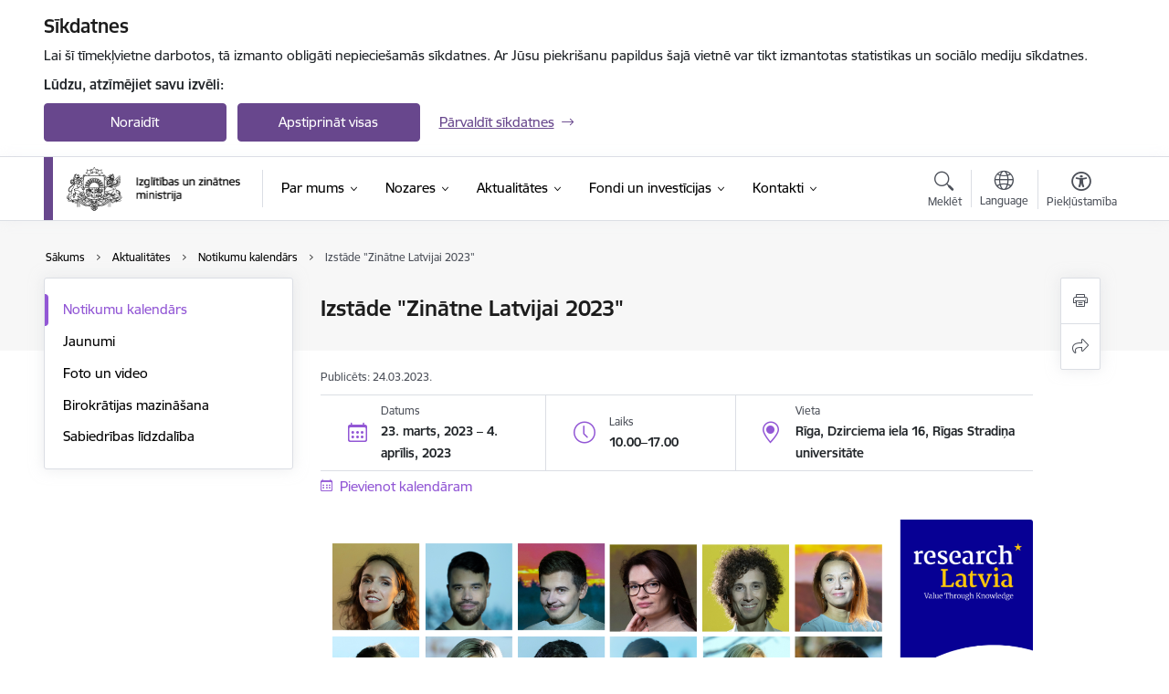

--- FILE ---
content_type: text/html; charset=UTF-8
request_url: https://www.izm.gov.lv/lv/notikums/izstade-zinatne-latvijai-2023?date=0
body_size: 45942
content:
<!DOCTYPE html>
<html lang="lv" dir="ltr" prefix="og: https://ogp.me/ns#" class="hidden">
  <head>
    <meta charset="utf-8" />
<script>window.dataLayer = window.dataLayer || [];function gtag(){dataLayer.push(arguments)};gtag("js", new Date());gtag("set", "developer_id.dMDhkMT", true);gtag("config", "G-5GXQDDEJBM", {"groups":"default","page_placeholder":"PLACEHOLDER_page_location","allow_ad_personalization_signals":false});</script>
<meta name="description" content="Izstāde Rīgas Stradiņa universitātē &quot;Zinātne Latvijai 2023&quot;" />
<link rel="canonical" href="https://www.izm.gov.lv/lv/notikums/izstade-zinatne-latvijai-2023" />
<meta property="og:type" content="website" />
<meta property="og:url" content="https://www.izm.gov.lv/lv/notikums/izstade-zinatne-latvijai-2023" />
<meta property="og:title" content="Izstāde &quot;Zinātne Latvijai 2023&quot;" />
<meta property="og:description" content="Izstāde Rīgas Stradiņa universitātē &quot;Zinātne Latvijai 2023&quot;" />
<meta name="twitter:card" content="summary_large_image" />
<meta name="twitter:description" content="Izstāde Rīgas Stradiņa universitātē &quot;Zinātne Latvijai 2023&quot;" />
<meta name="twitter:title" content="Izstāde &quot;Zinātne Latvijai 2023&quot;" />
<meta name="MobileOptimized" content="width" />
<meta name="HandheldFriendly" content="true" />
<meta name="viewport" content="width=device-width, initial-scale=1.0, minimum-scale=1.0" />
<link rel="preload" href="https://www.izm.gov.lv/themes/custom/ministry/assets/fonts/webfonts/356EBC_27_0.woff2" as="font" crossorigin="" />
<link rel="preload" href="https://www.izm.gov.lv/themes/custom/ministry/assets/fonts/webfonts/356EBC_2B_0.woff2" as="font" crossorigin="" />
<link rel="preload" href="https://www.izm.gov.lv/themes/custom/ministry/assets/fonts/webfonts/356EBC_29_0.woff2" as="font" crossorigin="" />
<style>:root {--brand-color: #68478D;--brand-color01: #9257D5;--logo-color: #68478D;}</style>
<style>#sliding-popup.sliding-popup-top { position: fixed; }</style>
<style>.footer_bg_img { background-image: url(https://www.izm.gov.lv/sites/izm/files/styles/front_bg/public/front_page_bg_images/sajutu-attels-4.png?itok=lbdAvzRT); }</style>
<link rel="icon" href="/sites/izm/files/ministrija_32x32px_3.png" type="image/png" />
<link rel="alternate" hreflang="lv" href="https://www.izm.gov.lv/lv/notikums/izstade-zinatne-latvijai-2023" />
<script src="/sites/izm/files/eu_cookie_compliance/eu_cookie_compliance.script.js?t8vf7n" defer></script>
<script>window.a2a_config=window.a2a_config||{};a2a_config.callbacks=[];a2a_config.overlays=[];a2a_config.templates={};</script>

    <title>Izstāde &quot;Zinātne Latvijai 2023&quot; | Izglītības un zinātnes ministrija</title>
    <link rel="stylesheet" media="all" href="/sites/izm/files/css/css__4c2STjQwDsT3-exLrbUg3tPp2sqF8ExG3fcJWvt1Io.css" />
<link rel="stylesheet" media="all" href="/sites/izm/files/css/css_9Q0cNVRtu1D_7_--9OQG3letlqPsE5Lrxj2rne3YUwY.css" />

    <script src="https://www.google.com/recaptcha/api.js?hl=lv&amp;render=explicit&amp;onload=drupalRecaptchaOnload" async defer></script>

  </head>
          
      <body data-theme="izglitibas_un_zinatnes_ministrija" class="node-13678 node-type--event theme-ministry type-event role--anonymous with-subnav no-sidebar">
    <div id="skip">
      <a href="#content-area" class="visually-hidden focusable skip-link jump-to-main-navigation">
        Pāriet uz lapas saturu
      </a>
    </div>
    
      <div class="dialog-off-canvas-main-canvas" data-off-canvas-main-canvas>
    <div class="spinner-border spinner-border-sm ajax-loader hide"></div>


  <!-- ___ MAIN CONTENT GRID LOGIC  -->
                
  
<!-- ___ /MAIN CONTENT GRID LOGIC  -->

<div class="layout-container">

  <!-- ______________________ HEADER _______________________ -->
  <div class="header-wrapper">
  <div id="cookie-element-wrap"></div>
      <header id="header">
      <div class="container">
        <div id="header-region">
            <div id="block-ministry-branding" class="settings-tray-editable block-system block-ministry-branding" data-drupal-settingstray="editable">
  
    
                <a href="/lv" title="Izglītības un zinātnes ministrija" rel="home" class="site-logo logo-default" tabindex="0">
      <img src="/sites/izm/files/noklusejuma-logotips-augseja-kreisaja-puse.png" alt="Izglītības un zinātnes ministrija" />
    </a>
  
              <a href="/lv" title="Izglītības un zinātnes ministrija" rel="home" class="site-logo logo-white" tabindex="0">
      <img src="/sites/izm/files/balts-logotips-augseja-kreisaja-puse_0.png" alt="Izglītības un zinātnes ministrija" />
    </a>
  
              <a href="/lv" title="Izglītības un zinātnes ministrija" rel="home" class="site-logo logo-black" tabindex="0">
      <img src="/sites/izm/files/noklusejuma-logotips-augseja-kreisaja-puse.png" alt="Izglītības un zinātnes ministrija" />
    </a>
  
              <a href="/lv" title="Izglītības un zinātnes ministrija" rel="home" class="site-logo logo-yellow" tabindex="0">
      <img src="/sites/izm/files/dzeltens-noklusejuma-logotips-augseja-kreisaja-puse_0.png" alt="Izglītības un zinātnes ministrija" />
    </a>
  
</div>
<div id="block-menucustomblock" class="settings-tray-editable block-menu-custom block-menucustomblock" data-drupal-settingstray="editable">
  
    
      


<nav class="navbar navbar-expand-xl" aria-label="Galvenā navigācija">
  <button class="navbar-toggler" type="button" data-toggle="collapse" data-target="#mobileMenuElement" aria-controls="mobileMenuElement" aria-expanded="false" aria-label="Toggle navigation">
    <span class="fal icon-bars"></span>
    <span class="menu-mobile-text d-none d-sm-block d-md-none d-flex justify-content-center flex-column">
        Izvēlne
    </span>
  </button>

    <div class="menu-mobile-tab">
    <span class="fal icon-bars"></span>
    <span class="navbar-toggler-text">Izvēlne</span>
  </div>

  <div class="collapse navbar-collapse" id="mobileMenuElement">
    <div id="menu-tree-main">

      <div id="menu-tree-mobile">
        <div id="menu-header">
          <div class="close-menu rounded-circle" data-toggle="collapse" data-target="#mobileMenuElement" aria-controls="mobileMenuElement" aria-expanded="false" aria-label="Toggle navigation">
            <span class="icon-times"></span>
          </div>
        </div>

        <div class="menu-mobile-current-title">
          <div class="menu-title"></div>
          <div class="back-menu">
            <div class="back-icon icon-level-back"></div>
            <div class="back-text">Atpakaļ</div>
          </div>
          <div class="history-tree">
          </div>
        </div>

        <ul class="main-nav">
        </ul>

        <div class="placeholder-user-tools-language"></div>
        <div class="placeholder-user-tools-settings"></div>

        <ul id="nav-initial">
                      <li class=" has-children nav-item">
                              <a href="/lv/par-mums"   data-uuid="c2e10a6f-3ba5-46a9-9dba-71a38d1a4557" class="nav-link">
                  Par mums
                                  </a>
                <ul class="child-nav" data-uuid="c2e10a6f-3ba5-46a9-9dba-71a38d1a4557">
                                            <li data-parent-uuid="4ce045af-f27a-4163-8b70-09dcd4affa4b" class="has-children nav-item">
      <a href="/lv/vadiba"   data-uuid="4ce045af-f27a-4163-8b70-09dcd4affa4b" class="nav-link">
        Vadība
              </a>
      <ul class="child-nav" data-uuid="4ce045af-f27a-4163-8b70-09dcd4affa4b">
                        <li data-uuid="70640f74-0ee2-4536-8f69-2ede5c40ea9b" class="nav-item mobile-without-children">
      <a href="/lv/darbinieks/dace-melbarde"   class="nav-link">
      Izglītības un zinātnes ministre
            </a>
    </li>
  
                        <li data-uuid="f38a80bf-8c9a-4c48-baad-07a3ef673cbb" class="nav-item mobile-without-children">
      <a href="/lv/darbinieks/davis-martins-daugavietis"   class="nav-link">
      Parlamentārais sekretārs
            </a>
    </li>
  
                        <li data-uuid="8fe5e29e-fd8b-49ee-bb01-c677d2d00cbb" class="nav-item mobile-without-children">
      <a href="/lv/darbinieks/janis-paiders"   class="nav-link">
      Valsts sekretārs
            </a>
    </li>
  
              </ul>
    </li>
  
                                            <li data-uuid="733d97e8-fae4-48dd-86f5-4121d45ec739" class="nav-item mobile-without-children">
      <a href="/lv/struktura"   class="nav-link">
      Struktūra
            </a>
    </li>
  
                                            <li data-uuid="665d7332-b735-431b-ae18-ba7b85b8f6a6" class="nav-item mobile-without-children">
      <a href="/lv/darbibas-jomas"   class="nav-link">
      Darbības jomas
            </a>
    </li>
  
                                            <li data-uuid="837d50c1-538a-44bd-ade7-ce2c3cf44c8d" class="nav-item mobile-without-children">
      <a href="/lv/pakalpojumi"   class="nav-link">
      Pakalpojumi
            </a>
    </li>
  
                                            <li data-uuid="9a8243f2-0477-4899-8e44-83860a57162d" class="nav-item mobile-without-children">
      <a href="/lv/padotibas-iestades"   class="nav-link">
      Padotības iestādes
            </a>
    </li>
  
                                            <li data-uuid="d785f415-8326-481e-841a-eefa4e4a5b30" class="nav-item mobile-without-children">
      <a href="/lv/kapitalsabiedribas"   class="nav-link">
      Kapitālsabiedrības
            </a>
    </li>
  
                                            <li data-uuid="8440c3a0-a43a-42fc-887d-1f0e6c9551ca" class="nav-item mobile-without-children">
      <a href="/lv/publikacijas-un-parskati"   class="nav-link">
      Publikācijas un pārskati
            </a>
    </li>
  
                                            <li data-uuid="700ca22a-ebc4-4faa-8c4e-3954ae775e72" class="nav-item mobile-without-children">
      <a href="/lv/petijumi-0"   class="nav-link">
      Pētījumi
            </a>
    </li>
  
                                            <li data-parent-uuid="5e5cfcfb-4976-4122-a22b-18323cd6f9f7" class="has-children nav-item">
      <a href="/lv/normativie-akti"   data-uuid="5e5cfcfb-4976-4122-a22b-18323cd6f9f7" class="nav-link">
        Normatīvie akti
              </a>
      <ul class="child-nav" data-uuid="5e5cfcfb-4976-4122-a22b-18323cd6f9f7">
                        <li data-parent-uuid="f9889e7f-359b-47fc-aa64-906a545aa966" class="has-children nav-item">
      <a href="/lv/ministru-kabineta-noteikumi"   data-uuid="f9889e7f-359b-47fc-aa64-906a545aa966" class="nav-link">
        Ministru kabineta noteikumi
              </a>
      <ul class="child-nav" data-uuid="f9889e7f-359b-47fc-aa64-906a545aa966">
                        <li data-uuid="19c11d56-182d-4a81-ae66-97cef4e9384c" class="nav-item mobile-without-children">
      <a href="/lv/vispareja-izglitiba"   class="nav-link">
      Vispārējā izglītība
            </a>
    </li>
  
                        <li data-uuid="e90b7011-ee6e-439a-8967-ae5a285b6dbe" class="nav-item mobile-without-children">
      <a href="/lv/profesionala-izglitiba"   class="nav-link">
      Profesionālā izglītība
            </a>
    </li>
  
                        <li data-uuid="f2093926-fff7-4428-bbdf-4ec943444b53" class="nav-item mobile-without-children">
      <a href="/lv/augstaka-izglitiba"   class="nav-link">
      Augstākā izglītība
            </a>
    </li>
  
                        <li data-uuid="f2dc5044-e885-4c1f-9d74-3068bbff2c36" class="nav-item mobile-without-children">
      <a href="/lv/profesionalas-kvalifikacijas-atzisana"   class="nav-link">
      Profesionālās kvalifikācijas atzīšana
            </a>
    </li>
  
                        <li data-uuid="b1b39815-8596-43f4-9d92-01e50a650049" class="nav-item mobile-without-children">
      <a href="/lv/zinatne"   class="nav-link">
      Zinātne
            </a>
    </li>
  
                        <li data-uuid="3e7448cb-e75c-4a1a-9da5-f26b9e290da7" class="nav-item mobile-without-children">
      <a href="/lv/sports"   class="nav-link">
      Sports
            </a>
    </li>
  
                        <li data-uuid="3c042520-2ea3-4ef6-b304-39594bd8491a" class="nav-item mobile-without-children">
      <a href="/lv/jaunatne"   class="nav-link">
      Jaunatne
            </a>
    </li>
  
                        <li data-uuid="fb3a7f19-df32-435c-9354-c1b40c42a465" class="nav-item mobile-without-children">
      <a href="/lv/valsts-valoda"   class="nav-link">
      Valsts valoda
            </a>
    </li>
  
                        <li data-uuid="9b33f396-8632-412b-88d3-993b84385d1b" class="nav-item mobile-without-children">
      <a href="/lv/citi"   class="nav-link">
      Citi
            </a>
    </li>
  
              </ul>
    </li>
  
                        <li data-uuid="feacc6c8-1867-450b-b3b9-490ce2f5a8a5" class="nav-item mobile-without-children">
      <a href="/lv/likumi"   class="nav-link">
      Likumi
            </a>
    </li>
  
                        <li data-uuid="58c3114a-6483-4316-b20d-233b6867af9b" class="nav-item mobile-without-children">
      <a href="/lv/izm-darbibu-reglamentejosie-normativie-akti"   class="nav-link">
      Ministrijas darbību reglamentējošie normatīvie akti
            </a>
    </li>
  
                        <li data-uuid="87835aea-fe66-4a48-b8dd-fd2c96f5bfb1" class="nav-item mobile-without-children">
      <a href="/lv/attistibas-planosanas-dokumenti"   class="nav-link">
      Attīstības plānošanas dokumenti
            </a>
    </li>
  
                        <li data-uuid="a7b9d9f0-ffea-4564-b707-af237fe15678" class="nav-item mobile-without-children">
      <a href="/lv/normativo-aktu-projekti"   class="nav-link">
      Normatīvo aktu projekti
            </a>
    </li>
  
              </ul>
    </li>
  
                                            <li data-uuid="f3358aa5-8ae4-4ed1-875c-2af33f5e5722" class="nav-item mobile-without-children">
      <a href="/lv/trauksmes-celsana"   class="nav-link">
      Trauksmes celšana
            </a>
    </li>
  
                                            <li data-uuid="6d8514d4-dbc1-48d9-9852-e59865122e6c" class="nav-item mobile-without-children">
      <a href="/lv/etikas-kodekss"   class="nav-link">
      Ētika
            </a>
    </li>
  
                                            <li data-parent-uuid="f3665cc1-bb55-41f2-9563-599586c3488e" class="has-children nav-item">
      <a href="/lv/starptautiska-sadarbiba"   data-uuid="f3665cc1-bb55-41f2-9563-599586c3488e" class="nav-link">
        Starptautiskā sadarbība
              </a>
      <ul class="child-nav" data-uuid="f3665cc1-bb55-41f2-9563-599586c3488e">
                        <li data-parent-uuid="9c83684a-65ec-42ee-a14b-a9d4d88b76e7" class="has-children nav-item">
      <a href="/lv/izglitibas-un-zinatnes-ministrijas-sadarbiba-ar-starptautiskajam-organizacijam"   data-uuid="9c83684a-65ec-42ee-a14b-a9d4d88b76e7" class="nav-link">
        Sadarbība ar starptautiskajām organizācijām
              </a>
      <ul class="child-nav" data-uuid="9c83684a-65ec-42ee-a14b-a9d4d88b76e7">
                        <li data-uuid="205bcda9-afb6-4a20-af08-7b592463f492" class="nav-item mobile-without-children">
      <a href="/lv/apvienoto-naciju-izglitibas-zinatnes-un-kulturas-organizacija-unesco"   class="nav-link">
      Apvienoto Nāciju Izglītības, zinātnes un kultūras organizācija (UNESCO)
            </a>
    </li>
  
                        <li data-uuid="281f3aee-bf75-4e73-b768-1027a1222633" class="nav-item mobile-without-children">
      <a href="/lv/apvienoto-naciju-organizacija"   class="nav-link">
      Apvienoto Nāciju Organizācija
            </a>
    </li>
  
                        <li data-uuid="68448188-56e5-46dd-b17f-f20edf57bc10" class="nav-item mobile-without-children">
      <a href="/lv/asociacija-worldskills-international"   class="nav-link">
      Asociācija – WorldSkills International
            </a>
    </li>
  
                        <li data-uuid="a97da466-825e-4c1a-bc48-c7e3a8ef20bc" class="nav-item mobile-without-children">
      <a href="/lv/eiropas-kodolpetijumu-organizacija"   class="nav-link">
      Eiropas Kodolpētījumu organizācija
            </a>
    </li>
  
                        <li data-uuid="a2728be2-e023-4f6f-8aa1-be22d10d9f0c" class="nav-item mobile-without-children">
      <a href="/lv/eiropas-padome"   class="nav-link">
      Eiropas Padome
            </a>
    </li>
  
                        <li data-uuid="7cf4c87c-b5db-4720-ac7f-ae2f6a29d949" class="nav-item mobile-without-children">
      <a href="/lv/eiropas-skolu-tikls"   class="nav-link">
      Eiropas Skolu tīkls
            </a>
    </li>
  
                        <li data-uuid="00a70649-2819-472c-a519-0eae3fcef26b" class="nav-item mobile-without-children">
      <a href="/lv/eiropas-specialas-un-ieklaujosas-izglitibas-agentura"   class="nav-link">
      Eiropas Speciālās un iekļaujošās izglītības aģentūra
            </a>
    </li>
  
                        <li data-uuid="80d1313c-558e-4b3d-9912-c92b02123f02" class="nav-item mobile-without-children">
      <a href="/lv/eiropas-universitates-instituts-0"   class="nav-link">
      Eiropas Universitātes Institūts
            </a>
    </li>
  
                        <li data-uuid="62725e61-822a-46f6-aef4-0f8c1cc16331" class="nav-item mobile-without-children">
      <a href="/lv/eiropas-skolas"   class="nav-link">
      Eiropas skolas
            </a>
    </li>
  
                        <li data-uuid="9af5d831-a095-4f3b-b89a-c796dbc0ebdd" class="nav-item mobile-without-children">
      <a href="/lv/ekonomiskas-sadarbibas-un-attistibas-organizacija-oecd"   class="nav-link">
      Ekonomiskās sadarbības un attīstības organizācija
            </a>
    </li>
  
                        <li data-uuid="d44c5f44-3ac4-4d07-a916-19ff0cca2fd8" class="nav-item mobile-without-children">
      <a href="/lv/global-education-network-europe-gene"   class="nav-link">
      Global Education Network Europe (GENE)
            </a>
    </li>
  
                        <li data-uuid="cbbc8379-4dc8-4de6-9d76-8bf642f783cf" class="nav-item mobile-without-children">
      <a href="/lv/sadarbiba-ar-eiropas-kosmosa-agenturu"   class="nav-link">
      Sadarbība ar Eiropas Kosmosa aģentūru
            </a>
    </li>
  
                        <li data-uuid="c69a0af8-0c57-4ab9-ad81-245b3a16014c" class="nav-item mobile-without-children">
      <a href="/lv/worldskills-europe"   class="nav-link">
      WorldSkills Europe
            </a>
    </li>
  
              </ul>
    </li>
  
                        <li data-uuid="d3aacea8-1f30-4887-9c86-ae1591e28e25" class="nav-item mobile-without-children">
      <a href="/lv/starptautiskas-sadarbibas-programmas-platformas-un-regioni"   class="nav-link">
      Starptautiskās sadarbības programmas, platformas un reģioni
            </a>
    </li>
  
                        <li data-uuid="bb98693c-5fb8-48df-9368-72200e300ea5" class="nav-item mobile-without-children">
      <a href="/lv/starpvaldibu-ligumi-un-izpildprogrammas"   class="nav-link">
      Starpvaldību līgumi un to izpildprogrammas
            </a>
    </li>
  
                        <li data-uuid="07d41c83-a204-4e60-a4b2-21c30e49cf45" class="nav-item mobile-without-children">
      <a href="/lv/starpresoru-ligumi"   class="nav-link">
      Starpresoru līgumi
            </a>
    </li>
  
                        <li data-uuid="482311d5-9b8b-4921-b525-3dace0415e2d" class="nav-item mobile-without-children">
      <a href="/lv/arvalstu-stipendijas"   class="nav-link">
      Ārvalstu stipendijas
            </a>
    </li>
  
              </ul>
    </li>
  
                                            <li data-parent-uuid="58ae5515-cfab-4a73-92e5-dba0de640d31" class="has-children nav-item">
      <a href="/lv/eiropas-savieniba"   data-uuid="58ae5515-cfab-4a73-92e5-dba0de640d31" class="nav-link">
        Eiropas Savienība
              </a>
      <ul class="child-nav" data-uuid="58ae5515-cfab-4a73-92e5-dba0de640d31">
                        <li data-uuid="9249b15b-d967-4d22-a57e-99aee6b1869a" class="nav-item mobile-without-children">
      <a href="/lv/prezidenturas-es-padome"   class="nav-link">
      Prezidentūras ES Padomē
            </a>
    </li>
  
                        <li data-parent-uuid="48241c13-d7f4-4bef-84f4-31077d8e554b" class="has-children nav-item">
      <a href="/lv/programmas-erasmus-un-eiropas-solidaritates-korpuss-2021-2027"   data-uuid="48241c13-d7f4-4bef-84f4-31077d8e554b" class="nav-link">
        Programmas Erasmus+ un Eiropas Solidaritātes korpuss (2021–2027)
              </a>
      <ul class="child-nav" data-uuid="48241c13-d7f4-4bef-84f4-31077d8e554b">
                        <li data-uuid="252781ad-39f4-47dd-b89f-45067fa0abc9" class="nav-item mobile-without-children">
      <a href="/lv/erasmus-2014-2020"   class="nav-link">
      Programma “Erasmus+” (2014-2020)
            </a>
    </li>
  
                        <li data-uuid="2135ec75-43d4-478f-af13-b019ed6e822c" class="nav-item mobile-without-children">
      <a href="/lv/programma-eiropas-solidaritates-korpuss-2018-2020"   class="nav-link">
      Programma “Eiropas Solidaritātes korpuss” (2018-2020)
            </a>
    </li>
  
              </ul>
    </li>
  
                        <li data-uuid="7a6e6d34-aea0-4ccd-bb0a-e84812feb4e9" class="nav-item mobile-without-children">
      <a href="/lv/es-padome-apstiprinatie-dokumenti"   class="nav-link">
      ES Padomē apstiprinātie dokumenti
            </a>
    </li>
  
                        <li data-uuid="31db87de-863a-4f46-abc1-6d0c705c3297" class="nav-item mobile-without-children">
      <a href="/lv/profesionalas-kvalifikacijas-atzisana-reglamentetajas-profesijas"   class="nav-link">
      Profesionālās kvalifikācijas atzīšana reglamentētajās profesijās
            </a>
    </li>
  
                        <li data-uuid="158fdd49-1f11-4673-a349-2f156fe4e90b" class="nav-item mobile-without-children">
      <a href="/lv/breksits"   class="nav-link">
      Breksits
            </a>
    </li>
  
                        <li data-uuid="9f91f7d5-519d-49ca-9b5b-a073187b9a58" class="nav-item mobile-without-children">
      <a href="/lv/eiropas-izglitibas-telpa"   class="nav-link">
      Eiropas Izglītības telpa
            </a>
    </li>
  
                        <li data-uuid="98cca1d7-c311-4f46-9124-cf13f00a8b63" class="nav-item mobile-without-children">
      <a href="/lv/eiropas-petniecibas-telpa"   class="nav-link">
      Eiropas Pētniecības telpa
            </a>
    </li>
  
                        <li data-uuid="710b5fd2-0b3d-48e5-90ed-6b5ed7bac380" class="nav-item mobile-without-children">
      <a href="/lv/eiropas-universitates-instituts"   class="nav-link">
      Eiropas Universitātes institūts
            </a>
    </li>
  
                        <li data-uuid="d695e5ed-4c8c-423d-bba3-9dfeebd0f7e9" class="nav-item mobile-without-children">
      <a href="/lv/eiropas-savienibas-strategija-baltijas-juras-regionam"   class="nav-link">
      ES Stratēgija Baltijas jūras reģionam
            </a>
    </li>
  
              </ul>
    </li>
  
                                            <li data-parent-uuid="19b9b5e9-e2e6-47cd-9c1c-fccddea57529" class="has-children nav-item">
      <a href="/lv/budzets"   data-uuid="19b9b5e9-e2e6-47cd-9c1c-fccddea57529" class="nav-link">
        Budžets
              </a>
      <ul class="child-nav" data-uuid="19b9b5e9-e2e6-47cd-9c1c-fccddea57529">
                        <li data-uuid="b460a72b-4709-4e93-905f-1edb43fd43c0" class="nav-item mobile-without-children">
      <a href="/lv/amatpersonu-un-darbinieku-menesalgas-apmers-pa-amatu-grupam"   class="nav-link">
      Amatpersonu un darbinieku mēnešalgas apmērs pa amatu grupām
            </a>
    </li>
  
              </ul>
    </li>
  
                                            <li data-uuid="4b2e1292-cf1e-4956-8840-dd2e50228b72" class="nav-item mobile-without-children">
      <a href="/lv/nekustamie-ipasumi"   class="nav-link">
      Īpašumi
            </a>
    </li>
  
                                            <li data-uuid="ce2fa868-3127-4ace-bed9-a5f074164bef" class="nav-item mobile-without-children">
      <a href="/lv/iepirkumi"   class="nav-link">
      Iepirkumi
            </a>
    </li>
  
                                            <li data-uuid="719d9e07-a2b0-42b9-adc5-d8d62582b635" class="nav-item mobile-without-children">
      <a href="/lv/vakances"   class="nav-link">
      Vakances
            </a>
    </li>
  
                                            <li data-uuid="13b6f46e-f8ac-4fac-9a58-9519442d1abf" class="nav-item mobile-without-children">
      <a href="/lv/projekti"   class="nav-link">
      Projekti
            </a>
    </li>
  
                                            <li data-uuid="24951b5a-e901-4528-9339-098f187accce" class="nav-item mobile-without-children">
      <a href="/lv/ministrijas-logo"   class="nav-link">
      Ministrijas LOGO
            </a>
    </li>
  
                                            <li data-uuid="ecb30c1a-8ca8-43b6-a9c6-9859cda4244c" class="nav-item mobile-without-children">
      <a href="/lv/izglitibas-un-zinatnes-ministrijas-apbalvojumi"   class="nav-link">
      Apbalvojumi
            </a>
    </li>
  
                                  </ul>
                          </li>
                      <li class=" has-children nav-item">
                              <a href="/lv/nozares"   data-uuid="4dc8e81b-b1b1-489d-a41e-10005721d932" class="nav-link">
                  Nozares
                                  </a>
                <ul class="child-nav" data-uuid="4dc8e81b-b1b1-489d-a41e-10005721d932">
                                            <li data-parent-uuid="3ed6a305-0830-4c8b-93c9-22d817258d18" class="has-children nav-item">
      <a href="/lv/izglitiba"   data-uuid="3ed6a305-0830-4c8b-93c9-22d817258d18" class="nav-link">
        Izglītība
              </a>
      <ul class="child-nav" data-uuid="3ed6a305-0830-4c8b-93c9-22d817258d18">
                        <li data-uuid="4fac3d95-cf29-4c58-8848-76c1855b31d0" class="nav-item mobile-without-children">
      <a href="/lv/pedagogiem"   class="nav-link">
      Pedagogiem
            </a>
    </li>
  
                        <li data-uuid="8be3b4e9-5fe0-41f5-bf9e-f0ded7a03b36" class="nav-item mobile-without-children">
      <a href="/lv/studentiem"   class="nav-link">
      Studentiem
            </a>
    </li>
  
                        <li data-uuid="72149d09-98a2-468d-afef-84a9f377c6e0" class="nav-item mobile-without-children">
      <a href="/lv/skoleniem"   class="nav-link">
      Skolēniem
            </a>
    </li>
  
                        <li data-uuid="d715c7a8-bd62-4b36-ba82-d97676a2bab4" class="nav-item mobile-without-children">
      <a href="/lv/valsts-izglitibas-informacijas-sistema"   class="nav-link">
      Valsts izglītības informācijas sistēma
            </a>
    </li>
  
                        <li data-uuid="ce06da4b-426a-4c5b-88d6-ca9e7ae00cfb" class="nav-item mobile-without-children">
      <a href="/lv/valsts-parbaudijumu-informacijas-sistema"   class="nav-link">
      Valsts pārbaudījumu informācijas sistēma
            </a>
    </li>
  
                        <li data-uuid="64f168e8-e2cb-484b-826d-ef52f1801be7" class="nav-item mobile-without-children">
      <a href="/lv/izglitibas-kvalitates-monitoringa-sistema"   class="nav-link">
      Izglītības kvalitātes monitoringa sistēma
            </a>
    </li>
  
                        <li data-uuid="ce2502ee-523f-4c8f-b373-b5fdcc6410db" class="nav-item mobile-without-children">
      <a href="/lv/izglitibas-resursu-uzskaites-un-monitoringa-informacijas-sistema-rumis"   class="nav-link">
      Izglītības resursu uzskaites un monitoringa informācijas sistēma (RUMIS)
            </a>
    </li>
  
                        <li data-uuid="f5b62ecb-8e73-43d6-9f41-0c2f4d8c6f4c" class="nav-item mobile-without-children">
      <a href="/lv/pirmsskolas-izglitiba"   class="nav-link">
      Pirmsskolas izglītība
            </a>
    </li>
  
                        <li data-parent-uuid="7ca5ba78-537b-46ff-b9ff-0b41c3c68e22" class="has-children nav-item">
      <a href="/lv/vispareja-izglitiba-0"   data-uuid="7ca5ba78-537b-46ff-b9ff-0b41c3c68e22" class="nav-link">
        Vispārējā izglītība
              </a>
      <ul class="child-nav" data-uuid="7ca5ba78-537b-46ff-b9ff-0b41c3c68e22">
                        <li data-uuid="0805dbed-315f-4e6f-b03e-92ba7683535c" class="nav-item mobile-without-children">
      <a href="/lv/klatienes-izglitibas-process-saskana-ar-regionu-pieejas-principu"   class="nav-link">
      Klātienes izglītības process 1.-4.klasēs saskaņā ar reģionu pieejas principu
            </a>
    </li>
  
                        <li data-uuid="20c04a11-3e9c-477e-a345-f87e2fa1e0c2" class="nav-item mobile-without-children">
      <a href="/lv/ja-gimene-gatavojas-atgriezties-latvija"   class="nav-link">
      Ja ģimene gatavojas atgriezties Latvijā
            </a>
    </li>
  
                        <li data-uuid="cb5c0c6f-f88b-4cf1-97fe-766e2a9568f5" class="nav-item mobile-without-children">
      <a href="/lv/pirmsskolas-izglitiba"   class="nav-link">
      Pirmsskolas izglītība
            </a>
    </li>
  
                        <li data-uuid="50f1afed-2ee3-429c-bade-3114103c4649" class="nav-item mobile-without-children">
      <a href="/lv/pamatizglitiba"   class="nav-link">
      Pamatizglītība
            </a>
    </li>
  
                        <li data-uuid="77201948-6616-4c60-8cd3-450478066d40" class="nav-item mobile-without-children">
      <a href="/lv/vispareja-videja-izglitiba"   class="nav-link">
      Vispārējā vidējā izglītība
            </a>
    </li>
  
                        <li data-uuid="b58a5159-58f6-491c-acd5-ca401a9a2d36" class="nav-item mobile-without-children">
      <a href="/lv/ieklaujosa-izglitiba-un-speciala-izglitiba"   class="nav-link">
      Iekļaujošā un speciālā izglītība
            </a>
    </li>
  
                        <li data-uuid="3480640f-e768-44af-bba1-04989487c6d4" class="nav-item mobile-without-children">
      <a href="/lv/sociala-korekcija"   class="nav-link">
      Sociālā un pedagoģiskā korekcija
            </a>
    </li>
  
                        <li data-uuid="e72ae2d1-f134-4a82-b35e-eabab455685e" class="nav-item mobile-without-children">
      <a href="/lv/ikgadeja-izglitibas-konference"   class="nav-link">
      Ikgadējā izglītības konference
            </a>
    </li>
  
                        <li data-uuid="e183e4ae-d22f-46c0-a199-b324317e79d1" class="nav-item mobile-without-children">
      <a href="/lv/reorganizetas-slegtas-un-dibinatas-izglitibas-iestades"   class="nav-link">
      Reorganizētās, slēgtās un dibinātās izglītības iestādes
            </a>
    </li>
  
                        <li data-uuid="d7b4144a-6c56-4b45-aec6-f5d3185480d3" class="nav-item mobile-without-children">
      <a href="/lv/izglitibas-parvalzu-un-izglitibas-specialistu-seminari"   class="nav-link">
      Izglītības pārvalžu un izglītības speciālistu semināri
            </a>
    </li>
  
                        <li data-uuid="25ee132a-adf1-40f4-bc2d-065c9ae1b6f3" class="nav-item mobile-without-children">
      <a href="/lv/valsts-gimnazijas"   class="nav-link">
      Valsts ģimnāzijas
            </a>
    </li>
  
              </ul>
    </li>
  
                        <li data-parent-uuid="e937b781-a75d-4cc2-950f-bd7acf174a2d" class="has-children nav-item">
      <a href="/lv/profesionala-izglitiba-0"   data-uuid="e937b781-a75d-4cc2-950f-bd7acf174a2d" class="nav-link">
        Profesionālā izglītība
              </a>
      <ul class="child-nav" data-uuid="e937b781-a75d-4cc2-950f-bd7acf174a2d">
                        <li data-uuid="2251838c-beba-40b0-8c50-46478fa53dcf" class="nav-item mobile-without-children">
      <a href="/lv/sadarbiba-ar-darba-devejiem"   class="nav-link">
      Darba vidē balstītas mācības
            </a>
    </li>
  
                        <li data-uuid="acaefbb5-0eb5-4c25-91c5-ca99226e5bf0" class="nav-item mobile-without-children">
      <a href="/lv/profesionalo-izglitibu-un-profesionalo-kvalifikaciju-apliecinosie-dokumenti"   class="nav-link">
      Profesionālo izglītību un profesionālo kvalifikāciju apliecinošie dokumenti
            </a>
    </li>
  
                        <li data-uuid="bead2c37-a2be-48e9-a053-993d8edf8056" class="nav-item mobile-without-children">
      <a href="/lv/profesionalas-izglitibas-iestades"   class="nav-link">
      Profesionālās izglītības iestādes un koledžas
            </a>
    </li>
  
              </ul>
    </li>
  
                        <li data-parent-uuid="e22659a0-e0df-4e44-af46-04277ff239e8" class="has-children nav-item">
      <a href="/lv/augstaka-izglitiba-0"   data-uuid="e22659a0-e0df-4e44-af46-04277ff239e8" class="nav-link">
        Augstākā izglītība
              </a>
      <ul class="child-nav" data-uuid="e22659a0-e0df-4e44-af46-04277ff239e8">
                        <li data-uuid="1da02b0c-19ab-4bd3-a111-158dd7d2eacc" class="nav-item mobile-without-children">
      <a href="/lv/augstakas-izglitibas-iestades"   class="nav-link">
      Augstākās izglītības iestādes
            </a>
    </li>
  
                        <li data-uuid="a603873d-5bee-4957-b184-134b0ec24987" class="nav-item mobile-without-children">
      <a href="/lv/augstakas-izglitibas-finansesanas-modelis"   class="nav-link">
      Augstākās izglītības finansēšanas modelis
            </a>
    </li>
  
                        <li data-uuid="ccea7f6a-c009-4d72-a6e3-72bb2ccb7917" class="nav-item mobile-without-children">
      <a href="/lv/bolonas-process"   class="nav-link">
      Boloņas process
            </a>
    </li>
  
                        <li data-uuid="2ccbcaba-d271-4673-968d-e668345b3047" class="nav-item mobile-without-children">
      <a href="/lv/vienosanas-par-labu-praksi-arvalstu-studejoso-piesaiste"   class="nav-link">
      Vienošanās par labu praksi ārvalstu studējošo piesaistē
            </a>
    </li>
  
              </ul>
    </li>
  
                        <li data-parent-uuid="489e376f-1b76-4ff5-ac95-7a26401b147b" class="has-children nav-item">
      <a href="/lv/pieauguso-izglitiba"   data-uuid="489e376f-1b76-4ff5-ac95-7a26401b147b" class="nav-link">
        Pieaugušo izglītība
              </a>
      <ul class="child-nav" data-uuid="489e376f-1b76-4ff5-ac95-7a26401b147b">
                        <li data-uuid="7b8e6137-85d1-4668-974f-d4a996317d82" class="nav-item mobile-without-children">
      <a href="/lv/pieauguso-izglitibas-politika-eiropas-savieniba-un-latvija"   class="nav-link">
      Pieaugušo izglītības politika Eiropas Savienībā un Latvijā
            </a>
    </li>
  
                        <li data-uuid="a02eef72-1def-43fc-8d32-2b4b08156af8" class="nav-item mobile-without-children">
      <a href="/lv/pieauguso-izglitibas-normativais-regulejums"   class="nav-link">
      Pieaugušo izglītības normatīvais regulējums 
            </a>
    </li>
  
                        <li data-uuid="967f7929-b53b-4ed1-b4db-399c1922ec1d" class="nav-item mobile-without-children">
      <a href="/lv/projekts/nacionalie-koordinatori-dalibas-pieauguso-izglitiba-veicinasanai-latvija"   class="nav-link">
      Nacionālie koordinatori dalības pieaugušo izglītībā veicināšanai Latvijā
            </a>
    </li>
  
                        <li data-uuid="80877120-2718-474c-a29d-2c565922cca5" class="nav-item mobile-without-children">
      <a href="/lv/projekts/epale-nacionalais-atbalsta-dienests"   class="nav-link">
      EPALE Nacionālais atbalsta dienests
            </a>
    </li>
  
              </ul>
    </li>
  
                        <li data-uuid="5e238632-8230-4ac3-a92d-c2bc9b0f98e7" class="nav-item mobile-without-children">
      <a href="/lv/ieklaujosa-izglitiba-un-speciala-izglitiba"   class="nav-link">
      Iekļaujošā izglītība un speciālā izglītība
            </a>
    </li>
  
                        <li data-uuid="67ed5745-5b6e-4549-adea-65198187a034" class="nav-item mobile-without-children">
      <a href="/lv/valsts-nozimes-interesu-izglitibas-iestades"   class="nav-link">
      Valsts nozīmes interešu izglītības iestādes
            </a>
    </li>
  
                        <li data-uuid="c7ecef2c-c605-467f-8665-fd5a8f2415f5" class="nav-item mobile-without-children">
      <a href="/lv/pareja-uz-vienotu-skolu"   class="nav-link">
      Pāreja uz Vienotu skolu
            </a>
    </li>
  
                        <li data-uuid="03f3b1a9-388d-4115-b0e1-08d901f4b58f" class="nav-item mobile-without-children">
      <a href="/lv/drosiba-izglitibas-iestades"   class="nav-link">
      Drošība izglītības iestādēs
            </a>
    </li>
  
              </ul>
    </li>
  
                                            <li data-parent-uuid="8fef8476-bfbb-4ba9-a224-de54ebf0133a" class="has-children nav-item">
      <a href="/lv/zinatne-0"   data-uuid="8fef8476-bfbb-4ba9-a224-de54ebf0133a" class="nav-link">
        Zinātne
              </a>
      <ul class="child-nav" data-uuid="8fef8476-bfbb-4ba9-a224-de54ebf0133a">
                        <li data-parent-uuid="234e9cbb-29f1-4a9d-9ed3-8ebd5aeef058" class="has-children nav-item">
      <a href="/lv/zinatnes-politika"   data-uuid="234e9cbb-29f1-4a9d-9ed3-8ebd5aeef058" class="nav-link">
        Zinātnes politika
              </a>
      <ul class="child-nav" data-uuid="234e9cbb-29f1-4a9d-9ed3-8ebd5aeef058">
                        <li data-uuid="494e3aeb-61f7-4a45-a530-a23090c261fa" class="nav-item mobile-without-children">
      <a href="/lv/viedas-specializacijas-strategija"   class="nav-link">
      Viedās specializācijas stratēģija (RIS3)
            </a>
    </li>
  
                        <li data-uuid="4b311ac6-d2a5-4407-ad8a-1fc236940667" class="nav-item mobile-without-children">
      <a href="/lv/prioritarie-virzieni-zinatne-2018-2021"   class="nav-link">
      Prioritārie virzieni zinātnē 2018.-2021.
            </a>
    </li>
  
                        <li data-uuid="6352e3a9-71d3-4e72-b479-696eb82efef9" class="nav-item mobile-without-children">
      <a href="/lv/zinatnisko-instituciju-starptautiskais-novertejums"   class="nav-link">
      Zinātnisko institūciju starptautiskais novērtējums
            </a>
    </li>
  
                        <li data-uuid="de20a1e8-f3d6-4ff3-9c84-615b17a9e6d5" class="nav-item mobile-without-children">
      <a href="/lv/atverta-zinatne"   class="nav-link">
      Atvērtā zinātne
            </a>
    </li>
  
              </ul>
    </li>
  
                        <li data-parent-uuid="62bc959b-fe18-4cf7-a76d-1d672601081c" class="has-children nav-item">
      <a href="/lv/zinatnes-finansejums"   data-uuid="62bc959b-fe18-4cf7-a76d-1d672601081c" class="nav-link">
        Zinātnes finansējums
              </a>
      <ul class="child-nav" data-uuid="62bc959b-fe18-4cf7-a76d-1d672601081c">
                        <li data-uuid="c24a0754-bc7e-4036-9dce-7a12b6fc38b9" class="nav-item mobile-without-children">
      <a href="/lv/metodika-petniecibas-un-zinasanu-izplatisanas-organizaciju-statusa-izvertejumam"   class="nav-link">
      Metodika pētniecības un zināšanu izplatīšanas organizāciju statusa izvērtējumam
            </a>
    </li>
  
                        <li data-uuid="eda567dc-d2cb-4a12-9155-996426059f36" class="nav-item mobile-without-children">
      <a href="/lv/petniecibas-programmas"   class="nav-link">
      Pētniecības programmas
            </a>
    </li>
  
                        <li data-uuid="4202c034-0d42-49f5-acca-ebba69725b58" class="nav-item mobile-without-children">
      <a href="/lv/zinatnisko-instituciju-attistibas-finansejums"   class="nav-link">
      Zinātnisko institūciju attīstības finansējums
            </a>
    </li>
  
              </ul>
    </li>
  
                        <li data-uuid="64d45805-0f07-4fe5-b51e-7e1f816ae7bc" class="nav-item mobile-without-children">
      <a href="/lv/zinatniskas-institucijas"   class="nav-link">
      Zinātniskās institūcijas
            </a>
    </li>
  
                        <li data-uuid="85544909-db59-4448-872b-b91360133b02" class="nav-item mobile-without-children">
      <a href="/lv/petniecibas-infrastrukturas"   class="nav-link">
      Pētniecības infrastruktūras
            </a>
    </li>
  
                        <li data-uuid="a2efa48b-aec2-4f18-93b4-8500f8066dde" class="nav-item mobile-without-children">
      <a href="/lv/starptautiska-sadarbiba-0"   class="nav-link">
      Starptautiskā sadarbība
            </a>
    </li>
  
                        <li data-parent-uuid="b880ff37-4a7d-48aa-ae87-42c9ebe955a2" class="has-children nav-item">
      <a href="/lv/petijumi-statistika-informativi-materiali"   data-uuid="b880ff37-4a7d-48aa-ae87-42c9ebe955a2" class="nav-link">
        Pētījumi, statistika, informatīvi materiāli
              </a>
      <ul class="child-nav" data-uuid="b880ff37-4a7d-48aa-ae87-42c9ebe955a2">
                        <li data-uuid="aeaeb058-1f5b-4e7b-aa7c-e5469a5c9a5e" class="nav-item mobile-without-children">
      <a href="/lv/informativi-materiali"   class="nav-link">
      Informatīvi materiāli
            </a>
    </li>
  
                        <li data-uuid="53d16d2c-9f1a-47de-b01c-9c5a709f7515" class="nav-item mobile-without-children">
      <a href="/lv/petijumi"   class="nav-link">
      Pētījumi
            </a>
    </li>
  
                        <li data-uuid="38eeea60-8598-4492-add5-2ec1b9ef02e2" class="nav-item mobile-without-children">
      <a href="/lv/statistika"   class="nav-link">
      Statistika
            </a>
    </li>
  
              </ul>
    </li>
  
                        <li data-uuid="35c9d830-8e0e-4b4c-b9ae-bfb8904c45f9" class="nav-item mobile-without-children">
      <a href="/lv/zinatnes-komunikacija"   class="nav-link">
      Zinātnes komunikācija
            </a>
    </li>
  
                        <li data-uuid="e76ad0ca-7a67-43fc-b072-c560c45e59ab" class="nav-item mobile-without-children">
      <a href="/lv/nacionala-zinatniskas-darbibas-informacijas-sistema"   class="nav-link">
      Nacionālā zinātniskās darbības informācijas sistēma
            </a>
    </li>
  
              </ul>
    </li>
  
                                            <li data-parent-uuid="46b88450-313d-4efa-8993-ca3bc65bd3ba" class="has-children nav-item">
      <a href="/lv/sports-0"   data-uuid="46b88450-313d-4efa-8993-ca3bc65bd3ba" class="nav-link">
        Sports
              </a>
      <ul class="child-nav" data-uuid="46b88450-313d-4efa-8993-ca3bc65bd3ba">
                        <li data-uuid="dc1f3a97-5dae-4afd-8cb2-cb0e3dd98b71" class="nav-item mobile-without-children">
      <a href="/lv/profesionalas-ievirzes-sporta-izglitiba"   class="nav-link">
      Profesionālās ievirzes sporta izglītība
            </a>
    </li>
  
                        <li data-uuid="9ad70015-cb48-4ca6-b937-0b8b2863934f" class="nav-item mobile-without-children">
      <a href="/lv/sporta-bazu-registrs"   class="nav-link">
      Sporta bāzu reģistrs
            </a>
    </li>
  
                        <li data-uuid="85ffbe54-be1e-4f8b-9760-c74a1d6ba099" class="nav-item mobile-without-children">
      <a href="/lv/sporta-budzets"   class="nav-link">
      Sporta budžets
            </a>
    </li>
  
                        <li data-parent-uuid="13d95559-660a-4018-ba49-aafaec41936c" class="has-children nav-item">
      <a href="/lv/latvijas-nacionala-sporta-padome"   data-uuid="13d95559-660a-4018-ba49-aafaec41936c" class="nav-link">
        Latvijas Nacionālā sporta padome
              </a>
      <ul class="child-nav" data-uuid="13d95559-660a-4018-ba49-aafaec41936c">
                        <li data-uuid="6ef6bf58-b771-4073-8177-df1b3bac4ba3" class="nav-item mobile-without-children">
      <a href="/lv/nolikums"   class="nav-link">
      Nolikums
            </a>
    </li>
  
                        <li data-uuid="8e6afa91-eceb-407a-b364-2f50b883523b" class="nav-item mobile-without-children">
      <a href="/lv/sastavs"   class="nav-link">
      Sastāvs
            </a>
    </li>
  
                        <li data-uuid="c7d0f379-07d8-4c98-9699-096e5070f0f8" class="nav-item mobile-without-children">
      <a href="/lv/sezu-protokoli"   class="nav-link">
      Sēžu protokoli
            </a>
    </li>
  
              </ul>
    </li>
  
                        <li data-uuid="b4ec4653-acd0-4cc8-875a-4a547e172fc8" class="nav-item mobile-without-children">
      <a href="/lv/sporta-nozares-struktura"   class="nav-link">
      Sporta nozares struktūra
            </a>
    </li>
  
                        <li data-uuid="e21684d6-abb2-40f7-a318-721e3e2e77eb" class="nav-item mobile-without-children">
      <a href="/lv/starptautiski-dokumenti"   class="nav-link">
      Starptautiski dokumenti
            </a>
    </li>
  
                        <li data-uuid="cb907357-ab16-4ac6-8458-cb9479e9e461" class="nav-item mobile-without-children">
      <a href="/lv/projekts-sporto-visa-klase"   class="nav-link">
      Projekts “Sporto visa klase”
            </a>
    </li>
  
                        <li data-parent-uuid="794ae4fa-0783-4a35-b78d-526a81a2447d" class="has-children nav-item">
      <a href="/lv/konkurss-gada-sporta-pedagogs"   data-uuid="794ae4fa-0783-4a35-b78d-526a81a2447d" class="nav-link">
        Gada sporta pedagogs
              </a>
      <ul class="child-nav" data-uuid="794ae4fa-0783-4a35-b78d-526a81a2447d">
                        <li data-uuid="26c10337-3e01-4296-ab2b-22e43de381ea" class="nav-item mobile-without-children">
      <a href="/lv/konkurss-gada-sporta-skolotajs-2025"   class="nav-link">
      2025.
            </a>
    </li>
  
                        <li data-uuid="a559c596-b5c6-4132-83fa-8c851ee49de6" class="nav-item mobile-without-children">
      <a href="/lv/konkurss-gada-sporta-skolotajs-2024"   class="nav-link">
      2024.
            </a>
    </li>
  
                        <li data-uuid="fe2639c4-82a5-4537-b08e-2ae6f4ec7a38" class="nav-item mobile-without-children">
      <a href="/lv/konkurss-gada-sporta-skolotajs-2023"   class="nav-link">
      2023.
            </a>
    </li>
  
                        <li data-uuid="be1f9764-28c8-4906-a4ff-811a03c5574b" class="nav-item mobile-without-children">
      <a href="/lv/konkurss-gada-sporta-pedagogs-2022"   class="nav-link">
      2022.
            </a>
    </li>
  
                        <li data-uuid="79e89f21-08de-4aaf-ade2-0dedabcb97ff" class="nav-item mobile-without-children">
      <a href="/lv/konkurss-gada-sporta-skolotajs-2021"   class="nav-link">
      2021.
            </a>
    </li>
  
                        <li data-uuid="81d7cb64-5376-4f8d-a013-f73e693f7af0" class="nav-item mobile-without-children">
      <a href="/lv/konkurss-gada-sporta-skolotajs-2020"   class="nav-link">
      2020.
            </a>
    </li>
  
                        <li data-uuid="52693d95-b661-4e90-aebe-2e614417822b" class="nav-item mobile-without-children">
      <a href="/lv/konkurss-gada-sporta-skolotajs-2019"   class="nav-link">
      2019.
            </a>
    </li>
  
                        <li data-uuid="8a15e662-4b1e-481d-99e7-3798ba789d9a" class="nav-item mobile-without-children">
      <a href="/lv/konkurss-gada-sporta-skolotajs-2018"   class="nav-link">
      2018.
            </a>
    </li>
  
                        <li data-uuid="9bb37696-08c2-4616-ac03-d7942c4427ba" class="nav-item mobile-without-children">
      <a href="/lv/jaunums/gada-sporta-skolotaja-signe-lusina-no-valmieras-sakumskolas"   class="nav-link">
      2017.
            </a>
    </li>
  
                        <li data-uuid="fac95d80-0431-4fbd-af6f-74b6ce449f72" class="nav-item mobile-without-children">
      <a href="/lv/konkurss-gada-sporta-skolotajs-2016"   class="nav-link">
      2016.
            </a>
    </li>
  
                        <li data-uuid="0f0cea14-c715-4a24-b89a-8df4c8bde8e9" class="nav-item mobile-without-children">
      <a href="/lv/konkurss-gada-sporta-skolotajs-2015"   class="nav-link">
      2015.
            </a>
    </li>
  
              </ul>
    </li>
  
                        <li data-uuid="d6966e53-1855-46f8-8152-21ab9b8bb2e1" class="nav-item mobile-without-children">
      <a href="/lv/publiskie-pakalpojumi"   class="nav-link">
      Publiskie pakalpojumi
            </a>
    </li>
  
              </ul>
    </li>
  
                                            <li data-parent-uuid="11ce1d96-9178-4f6c-9694-59c902e22041" class="has-children nav-item">
      <a href="/lv/kosmoss"   data-uuid="11ce1d96-9178-4f6c-9694-59c902e22041" class="nav-link">
        Kosmoss
              </a>
      <ul class="child-nav" data-uuid="11ce1d96-9178-4f6c-9694-59c902e22041">
                        <li data-uuid="a0205daf-184b-4a97-828d-6c3e436fa8e9" class="nav-item mobile-without-children">
      <a href="/lv/jaunumi?category%5B387%5D=387&amp;category%5B811%5D=811"   class="nav-link">
      Jaunumi
            </a>
    </li>
  
                        <li data-uuid="af865043-e139-4c27-94ec-f800378c1ecb" class="nav-item mobile-without-children">
      <a href="/lv/latvijas-kosmosa-strategija-2021-2027"   class="nav-link">
      Latvijas Kosmosa stratēģija 2021 - 2027
            </a>
    </li>
  
                        <li data-uuid="892d3c3a-b5df-47d8-a1d6-2f4528759cad" class="nav-item mobile-without-children">
      <a href="/lv/sadarbiba-ar-eiropas-kosmosa-agenturu"   class="nav-link">
      Sadarbība ar Eiropas Kosmosa aģentūru
            </a>
    </li>
  
              </ul>
    </li>
  
                                            <li data-parent-uuid="c53520a8-354c-4816-a3bc-bbaf2b4c094a" class="has-children nav-item">
      <a href="/lv/jaunatne-0"   data-uuid="c53520a8-354c-4816-a3bc-bbaf2b4c094a" class="nav-link">
        Jaunatne
              </a>
      <ul class="child-nav" data-uuid="c53520a8-354c-4816-a3bc-bbaf2b4c094a">
                        <li data-uuid="fd151da7-b2cc-49ee-adcc-484f2d1faef2" class="nav-item mobile-without-children">
      <a href="/lv/nacionalais-jaunatnes-dialogs"   class="nav-link">
      Nacionālais Jaunatnes dialogs
            </a>
    </li>
  
                        <li data-parent-uuid="1c706e79-233c-4e63-aad7-0d343e55b31f" class="has-children nav-item">
      <a href="/lv/jaunatnes-politika"   data-uuid="1c706e79-233c-4e63-aad7-0d343e55b31f" class="nav-link">
        Jaunatnes politika 
              </a>
      <ul class="child-nav" data-uuid="1c706e79-233c-4e63-aad7-0d343e55b31f">
                        <li data-uuid="ab1d67bd-8ed9-4b74-8146-11f700c9d8a7" class="nav-item mobile-without-children">
      <a href="/lv/jaunatnes-politika-latvija"   class="nav-link">
      Jaunatnes politika Latvijā
            </a>
    </li>
  
                        <li data-uuid="5bd02ba3-9f95-4646-952c-d6baefabfafe" class="nav-item mobile-without-children">
      <a href="/lv/jaunatnes-politika-pasvaldibas"   class="nav-link">
      Jaunatnes politika pašvaldībās
            </a>
    </li>
  
                        <li data-uuid="60aea0f5-816d-4527-aaa2-5fffcd33eb63" class="nav-item mobile-without-children">
      <a href="/lv/jaunatnes-politika-eiropa"   class="nav-link">
      Jaunatnes politika Eiropā
            </a>
    </li>
  
              </ul>
    </li>
  
                        <li data-uuid="e88f6ee8-fe88-42fe-bdc1-1e1f25ff37ad" class="nav-item mobile-without-children">
      <a href="/lv/jaunatnes-organizacijas"   class="nav-link">
      Jaunatnes organizācijas
            </a>
    </li>
  
                        <li data-uuid="78607500-d69d-46a0-a85f-94c93bc8888d" class="nav-item mobile-without-children">
      <a href="/lv/lidzdaliba"   class="nav-link">
      Līdzdalība
            </a>
    </li>
  
              </ul>
    </li>
  
                                            <li data-parent-uuid="4d837022-60d8-4b57-a45e-495e4bec5366" class="has-children nav-item">
      <a href="/lv/valsts-valoda-0"   data-uuid="4d837022-60d8-4b57-a45e-495e4bec5366" class="nav-link">
        Valsts valoda
              </a>
      <ul class="child-nav" data-uuid="4d837022-60d8-4b57-a45e-495e4bec5366">
                        <li data-uuid="e21dc8fe-a110-4a60-88fb-8ff34c050772" class="nav-item mobile-without-children">
      <a href="/lv/konsultacijas-latviesu-valodas-jautajumos"   class="nav-link">
      Konsultācijas latviešu valodas jautājumos
            </a>
    </li>
  
                        <li data-uuid="4a170090-9429-4594-8ea7-34a0c8525c3a" class="nav-item mobile-without-children">
      <a href="/lv/latviesu-valoda-arpus-latvijas"   class="nav-link">
      Latviešu valoda ārpus Latvijas
            </a>
    </li>
  
                        <li data-uuid="06f89622-ffbe-4e78-b4a7-9730460c4fe3" class="nav-item mobile-without-children">
      <a href="/lv/latviesu-valodas-apguve"   class="nav-link">
      Latviešu valodas apguve
            </a>
    </li>
  
                        <li data-uuid="382f08d8-21c6-44e4-9994-fb4f79c8ddd8" class="nav-item mobile-without-children">
      <a href="/lv/latviesu-valodas-kulturvesturiskais-mantojums"   class="nav-link">
      Latviešu valodas kultūrvēsturiskais mantojums 
            </a>
    </li>
  
                        <li data-uuid="1cc4dd7c-2fc4-4bda-8de5-18ac8e2af005" class="nav-item mobile-without-children">
      <a href="/lv/latviesu-valodas-zinatniska-izpete"   class="nav-link">
      Latviešu valodas zinātniskā izpēte
            </a>
    </li>
  
                        <li data-uuid="a585f85c-a4e3-43d5-ba31-8907bc250753" class="nav-item mobile-without-children">
      <a href="/lv/libiesu-valoda"   class="nav-link">
      Lībiešu valoda
            </a>
    </li>
  
                        <li data-uuid="6c80365f-e7b8-42e2-abb2-3315107fa574" class="nav-item mobile-without-children">
      <a href="/lv/valodas-politikas-istenosana"   class="nav-link">
      Valodas politikas īstenošana
            </a>
    </li>
  
                        <li data-uuid="27def91d-411c-4327-9c63-d620e95d4427" class="nav-item mobile-without-children">
      <a href="/lv/institucijas-kas-isteno-valsts-valodas-politiku"   class="nav-link">
      Institūcijas, kas īsteno valsts valodas politiku
            </a>
    </li>
  
              </ul>
    </li>
  
                                  </ul>
                          </li>
                      <li class="active-trail has-children nav-item">
                              <a href="/lv/aktualitates"   data-uuid="75a07737-f806-41df-9ebf-eb5138e57994" class="nav-link">
                  Aktualitātes
                                  </a>
                <ul class="child-nav" data-uuid="75a07737-f806-41df-9ebf-eb5138e57994">
                                            <li data-uuid="f58afcef-1c5a-4fec-8458-ccbb38f911dd" class="nav-item mobile-without-children">
      <a href="/lv/notikumu-kalendars"   class="nav-link">
      Notikumu kalendārs
            </a>
    </li>
  
                                            <li data-uuid="abbb3477-4aef-44d2-8d7b-023ed23adcc6" class="nav-item mobile-without-children">
      <a href="/lv/jaunumi"   class="nav-link">
      Jaunumi
            </a>
    </li>
  
                                            <li data-parent-uuid="7cea2804-3cbf-4b6c-9e4c-f7fcd871dceb" class="has-children nav-item">
      <a href="/lv/foto-un-video"   data-uuid="7cea2804-3cbf-4b6c-9e4c-f7fcd871dceb" class="nav-link">
        Foto un video
              </a>
      <ul class="child-nav" data-uuid="7cea2804-3cbf-4b6c-9e4c-f7fcd871dceb">
                        <li data-uuid="644da541-3237-4a46-9cb3-88275ec95cad" class="nav-item mobile-without-children">
      <a href="https://www.flickr.com/photos/izglitibas_ministrija/albums" target="_blank" data-external-link="TRUE" class="nav-link">
      Foto
            </a>
    </li>
  
                        <li data-uuid="51529499-af5b-4509-9b75-f5a413e8d97f" class="nav-item mobile-without-children">
      <a href="https://www.youtube.com/channel/UCSrK9F_7VM7sSkh-lY2i89A" target="_blank" data-external-link="TRUE" class="nav-link">
      Video
            </a>
    </li>
  
              </ul>
    </li>
  
                                            <li data-uuid="99231bc4-2b7c-4d60-94ea-0d0ae419ccae" class="nav-item mobile-without-children">
      <a href="/lv/birokratijas-mazinasana"   class="nav-link">
      Birokrātijas mazināšana
            </a>
    </li>
  
                                            <li data-parent-uuid="b41a3a98-6832-4c01-9497-c3a2883d93c2" class="has-children nav-item">
      <a href="/lv/sabiedribas-lidzdaliba"   data-uuid="b41a3a98-6832-4c01-9497-c3a2883d93c2" class="nav-link">
        Sabiedrības līdzdalība
              </a>
      <ul class="child-nav" data-uuid="b41a3a98-6832-4c01-9497-c3a2883d93c2">
                        <li data-uuid="1e5e8593-6c7f-42e3-8b3e-0dd023af2ad9" class="nav-item mobile-without-children">
      <a href="/lv/sabiedriskajai-apspriesanai-nodotie-normativo-aktu-projekti"   class="nav-link">
      Sabiedriskajai apspriešanai nodotie normatīvo aktu projekti
            </a>
    </li>
  
                        <li data-uuid="3bbe5f22-c9dc-4b4d-b973-dafb866d1268" class="nav-item mobile-without-children">
      <a href="/lv/sabiedriskajai-apspriesanai-nodotie-attistibas-planosanas-dokumentu-projekti"   class="nav-link">
      Sabiedriskajai apspriešanai nodotie attīstības plānošanas dokumentu projekti
            </a>
    </li>
  
                        <li data-uuid="5f29e591-ab12-4ceb-8176-2ffa7656e8b2" class="nav-item mobile-without-children">
      <a href="/lv/sadarbiba-ar-nvo-un-socialajiem-partneriem"   class="nav-link">
      Sadarbība ar NVO un sociālajiem partneriem
            </a>
    </li>
  
                        <li data-uuid="fc3786a4-562b-4479-a4e3-e44f80c96785" class="nav-item mobile-without-children">
      <a href="/lv/lidzdarbibas-ligumi"   class="nav-link">
      Līdzdarbības līgumi
            </a>
    </li>
  
              </ul>
    </li>
  
                                  </ul>
                          </li>
                      <li class=" has-children nav-item">
                              <a href="/lv/fondi-un-investicijas"   data-uuid="2da980ef-6767-45ae-b619-6204d0c88e6e" class="nav-link">
                  Fondi un investīcijas
                                  </a>
                <ul class="child-nav" data-uuid="2da980ef-6767-45ae-b619-6204d0c88e6e">
                                            <li data-parent-uuid="43338c6d-ed96-4140-8824-f81305246cf4" class="has-children nav-item">
      <a href="/lv/es-fondi-izglitibai-un-petniecibai-2021-2027"   data-uuid="43338c6d-ed96-4140-8824-f81305246cf4" class="nav-link">
        ES fondu atbalsts 2021-2027
              </a>
      <ul class="child-nav" data-uuid="43338c6d-ed96-4140-8824-f81305246cf4">
                        <li data-uuid="404a326c-168e-4959-aa7e-1c3ad913666f" class="nav-item mobile-without-children">
      <a href="/lv/jaunumi?category%5B180%5D=180&amp;created%5Bmin%5D=--.--.----&amp;created%5Bmax%5D=--.--.----"   class="nav-link">
      Aktualitātes
            </a>
    </li>
  
                        <li data-uuid="50ea31d4-9064-46bb-a47b-90865dc4b98d" class="nav-item mobile-without-children">
      <a href="/lv/es-fondi-visparejai-izglitibai-2021-2027"   class="nav-link">
      Vispārējai izglītībai
            </a>
    </li>
  
                        <li data-uuid="31eb5304-04af-4d32-a7e9-42083b8acc8c" class="nav-item mobile-without-children">
      <a href="/lv/es-fondu-atbalsts-profesionalajai-izglitibai-2021-2027"   class="nav-link">
      Profesionālajai izglītībai
            </a>
    </li>
  
                        <li data-uuid="1e72a094-8d1b-4a6d-b992-b30b30bcb7a7" class="nav-item mobile-without-children">
      <a href="/lv/es-fondu-atbalsts-augstakajai-izglitibai-un-zinatnei-2021-2027"   class="nav-link">
      Augstākajai izglītībai un zinātnei
            </a>
    </li>
  
                        <li data-uuid="cb900c2e-bc9f-47c8-b6f5-564f5c1f8c90" class="nav-item mobile-without-children">
      <a href="/lv/es-fondu-atbalsts-pieauguso-izglitibai-2021-2027"   class="nav-link">
      Pieaugušo izglītībai
            </a>
    </li>
  
                        <li data-uuid="3e93b94a-89e8-42dc-ae05-5343d891d977" class="nav-item mobile-without-children">
      <a href="/lv/projektu-istenotajiem-noderigas-saites"   class="nav-link">
      Projektu īstenotājiem noderīgas saites
            </a>
    </li>
  
              </ul>
    </li>
  
                                            <li data-parent-uuid="7e68df7e-dc69-4933-a922-0c9cab02c498" class="has-children nav-item">
      <a href="/lv/es-fondu-atbalsts-2014-2020"   data-uuid="7e68df7e-dc69-4933-a922-0c9cab02c498" class="nav-link">
        ES fondu atbalsts 2014-2020
              </a>
      <ul class="child-nav" data-uuid="7e68df7e-dc69-4933-a922-0c9cab02c498">
                        <li data-uuid="c30907b0-be7d-40ed-9844-e21a1a0c6bed" class="nav-item mobile-without-children">
      <a href="/lv/jaunumi?category%5B180%5D=180&amp;created%5Bmin%5D=--.--.----&amp;created%5Bmax%5D=--.--.----"   class="nav-link">
      Aktualitātes
            </a>
    </li>
  
                        <li data-uuid="cc3ebc6b-1e5b-4c2d-b9e8-b62e49223f66" class="nav-item mobile-without-children">
      <a href="/lv/es-fondi-visparejai-izglitibai"   class="nav-link">
      Vispārējai izglītībai
            </a>
    </li>
  
                        <li data-uuid="8992a7eb-abf4-4845-9e29-aa4a1d44be61" class="nav-item mobile-without-children">
      <a href="/lv/es-fondi-profesionalajai-izglitibai"   class="nav-link">
      Profesionālajai izglītībai
            </a>
    </li>
  
                        <li data-uuid="937a6ec2-8f54-4b45-980c-3ecf01f9bef4" class="nav-item mobile-without-children">
      <a href="/lv/es-fondi-augstakajai-izglitibai"   class="nav-link">
      Augstākajai izglītībai
            </a>
    </li>
  
                        <li data-uuid="0e52c6e7-eadc-4e88-a9f4-d8adfb16da11" class="nav-item mobile-without-children">
      <a href="/lv/es-fondi-zinatnei"   class="nav-link">
      Zinātnei
            </a>
    </li>
  
                        <li data-uuid="ea9e031b-3b7d-4048-9c19-7d75bd0b5679" class="nav-item mobile-without-children">
      <a href="/lv/es-fondi-muzizglitibai"   class="nav-link">
      Mūžizglītībai
            </a>
    </li>
  
                        <li data-uuid="38a1af26-3883-4b86-a5b6-53e2f042a602" class="nav-item mobile-without-children">
      <a href="/lv/projektu-istenotajiem-noderigas-saites"   class="nav-link">
      Projektu īstenotājiem noderīgas saites
            </a>
    </li>
  
              </ul>
    </li>
  
                                            <li data-uuid="5bf4a0ed-0c0e-461c-9011-3bf951ea8a91" class="nav-item mobile-without-children">
      <a href="/lv/eiropas-atveselosanas-fonds"   class="nav-link">
      Eiropas Atveseļošanas fonds
            </a>
    </li>
  
                                            <li data-parent-uuid="f2dc8470-0d27-42a7-bcf8-6a711cb9cf2c" class="has-children nav-item">
      <a href="/lv/izm-istenojamie-projekti"   data-uuid="f2dc8470-0d27-42a7-bcf8-6a711cb9cf2c" class="nav-link">
        IZM īstenojamie projekti
              </a>
      <ul class="child-nav" data-uuid="f2dc8470-0d27-42a7-bcf8-6a711cb9cf2c">
                        <li data-parent-uuid="6e6e4138-bac7-4411-8e3a-e3dccee1af1f" class="has-children nav-item">
      <a href="/lv/projekts/atbalsts-izglitibas-kvalitates-attistibai"   data-uuid="6e6e4138-bac7-4411-8e3a-e3dccee1af1f" class="nav-link">
        Atbalsts izglītības kvalitātes attīstībai
              </a>
      <ul class="child-nav" data-uuid="6e6e4138-bac7-4411-8e3a-e3dccee1af1f">
                        <li data-uuid="7f9fe22b-e73e-4383-beda-d85d86147dfa" class="nav-item mobile-without-children">
      <a href="/lv/jaunumi?category%5B4035%5D=4035"   class="nav-link">
      Projekta aktualitātes
            </a>
    </li>
  
              </ul>
    </li>
  
                        <li data-parent-uuid="5a6e6867-8c79-4eb3-b03a-6c4cc49b8505" class="has-children nav-item">
      <a href="/lv/projekts/daliba-starptautiskos-petijumos"   data-uuid="5a6e6867-8c79-4eb3-b03a-6c4cc49b8505" class="nav-link">
        Dalība starptautiskos izglītības pētījumos
              </a>
      <ul class="child-nav" data-uuid="5a6e6867-8c79-4eb3-b03a-6c4cc49b8505">
                        <li data-uuid="d614f918-9478-4356-86af-748011eba2c6" class="nav-item mobile-without-children">
      <a href="/lv/jaunumi?category%5B1076%5D=1076"   class="nav-link">
      Projekta aktualitātes
            </a>
    </li>
  
                        <li data-uuid="5a75f00d-51ba-41c0-a49a-68f954fdba3c" class="nav-item mobile-without-children">
      <a href="/lv/sadarbibas-partneru-atlase"   class="nav-link">
      Sadarbības partneru atlase
            </a>
    </li>
  
                        <li data-uuid="eff8ab57-eb5d-436f-832a-c5fb8facc72d" class="nav-item mobile-without-children">
      <a href="/lv/uzraudzibas-padome"   class="nav-link">
      Uzraudzības padome
            </a>
    </li>
  
                        <li data-uuid="4abd990c-84f6-4476-a97e-a860212d8ae9" class="nav-item mobile-without-children">
      <a href="/lv/zinatniski-petniecisko-darbu-konkurss-starptautisko-izglitibas-petijumu-joma"   class="nav-link">
      Zinātniski pētniecisko darbu konkursā starptautisko izglītības pētījumu jomā
            </a>
    </li>
  
                        <li data-uuid="8ba34ce8-0504-46fb-8ad1-83d3d4438161" class="nav-item mobile-without-children">
      <a href="/lv/projekta-progresa-zinojumi"   class="nav-link">
      Projekta progresa ziņojumi
            </a>
    </li>
  
              </ul>
    </li>
  
                        <li data-uuid="56737426-cbac-44bc-8480-1c8c9d139c9c" class="nav-item mobile-without-children">
      <a href="/lv/projekts/eiropas-savienibas-fondu-tehniska-palidziba"   class="nav-link">
      Eiropas Savienības fondu tehniskā palīdzība
            </a>
    </li>
  
                        <li data-uuid="604f7b91-42fa-4c0f-a4f3-512a1a13e210" class="nav-item mobile-without-children">
      <a href="/lv/projekts/efektivaka-un-viedaka-latvijas-zinatnes-politikas-ieviesana-un-vadiba"   class="nav-link">
      Efektīvāka un viedāka Latvijas zinātnes politikas ieviešana un vadība
            </a>
    </li>
  
              </ul>
    </li>
  
                                            <li data-uuid="058ceef5-9ea0-4c0d-b172-f79258ef5f32" class="nav-item mobile-without-children">
      <a href="/lv/sveices-un-latvijas-sadarbibas-programma"   class="nav-link">
      Šveices un Latvijas sadarbības programma
            </a>
    </li>
  
                                            <li data-parent-uuid="abc7c342-f675-442c-985f-884796e075f5" class="has-children nav-item">
      <a href="/lv/vispariga-informacija"   data-uuid="abc7c342-f675-442c-985f-884796e075f5" class="nav-link">
        Eiropas Ekonomikas zonas un Norvēģijas finanšu instruments
              </a>
      <ul class="child-nav" data-uuid="abc7c342-f675-442c-985f-884796e075f5">
                        <li data-uuid="85a002a0-7185-4e92-91e6-e319fb85ab7b" class="nav-item mobile-without-children">
      <a href="/lv/inovacijas-centri"   class="nav-link">
      Inovācijas centri
            </a>
    </li>
  
                        <li data-uuid="e0e6abbb-9c89-475a-a1bc-ace9cf2b5ec7" class="nav-item mobile-without-children">
      <a href="/lv/stipendijas"   class="nav-link">
      Stipendijas
            </a>
    </li>
  
                        <li data-uuid="8d1bc14a-3fd7-4077-aee3-51deb7e99c90" class="nav-item mobile-without-children">
      <a href="/lv/baltijas-petniecibas-programma"   class="nav-link">
      Baltijas pētniecības programma
            </a>
    </li>
  
              </ul>
    </li>
  
                                            <li data-parent-uuid="e9aee867-bead-4ff7-94e4-9a6a02f9d636" class="has-children nav-item">
      <a href="/lv/interreg-projekti"   data-uuid="e9aee867-bead-4ff7-94e4-9a6a02f9d636" class="nav-link">
        INTERREG PROJEKTI
              </a>
      <ul class="child-nav" data-uuid="e9aee867-bead-4ff7-94e4-9a6a02f9d636">
                        <li data-uuid="9fbc34cd-1c20-481b-9bb2-12f9e8b1161c" class="nav-item mobile-without-children">
      <a href="/lv/projekts/iwatermap-projekts"   class="nav-link">
      iWATERMAP
            </a>
    </li>
  
                        <li data-uuid="523d28bf-06ef-4c9d-a870-c12090a08cff" class="nav-item mobile-without-children">
      <a href="/lv/projekts/interreg-projekts-baltic-science-network-baltijas-zinatnes-tikls"   class="nav-link">
      Baltic Science Network
            </a>
    </li>
  
                        <li data-uuid="429770e7-8482-4496-b33a-24fd2349d086" class="nav-item mobile-without-children">
      <a href="/lv/projekts/interreg-bsr-projekts-smart-bsr"   class="nav-link">
      Smart-up BSR
            </a>
    </li>
  
              </ul>
    </li>
  
                                            <li data-uuid="c6082d2b-427b-467d-ba23-81783a02aebf" class="nav-item mobile-without-children">
      <a href="/lv/valsts-budzeta-aizdevumi-pasvaldibam"   class="nav-link">
      Valsts budžeta aizdevumi pašvaldībām
            </a>
    </li>
  
                                            <li data-parent-uuid="22d6c2a5-3444-4754-a4af-95d7e93d643c" class="has-children nav-item">
      <a href="/lv/redzi-talak"   data-uuid="22d6c2a5-3444-4754-a4af-95d7e93d643c" class="nav-link">
        Redzi tālāk!
              </a>
      <ul class="child-nav" data-uuid="22d6c2a5-3444-4754-a4af-95d7e93d643c">
                        <li data-uuid="79b97a9b-3206-4963-adc1-20b836fcaa54" class="nav-item mobile-without-children">
      <a href="/lv/raidieraksts-redzi-talak"   class="nav-link">
      Raidieraksts &quot;Redzi tālāk!&quot;
            </a>
    </li>
  
                        <li data-uuid="5c5df55c-cdac-4507-b9fe-d104086cc274" class="nav-item mobile-without-children">
      <a href="/lv/pieredzes-stasti"   class="nav-link">
      Pieredzes stāsti
            </a>
    </li>
  
              </ul>
    </li>
  
                                  </ul>
                          </li>
                      <li class=" has-children nav-item">
                              <a href="/lv/kontakti"   data-uuid="c458829e-3808-4003-874d-95fa9f084604" class="nav-link">
                  Kontakti
                                  </a>
                <ul class="child-nav" data-uuid="c458829e-3808-4003-874d-95fa9f084604">
                                            <li data-uuid="5b7f3d0d-147c-4086-9917-fd64bf59044c" class="nav-item mobile-without-children">
      <a href="/lv/kontakti"   class="nav-link">
      Ministrijas kontakti
            </a>
    </li>
  
                                            <li data-uuid="b8483442-bdb3-4323-80e9-e955ee78f585" class="nav-item mobile-without-children">
      <a href="/lv/darbinieki"   class="nav-link">
      Darbinieku kontakti
            </a>
    </li>
  
                                            <li data-uuid="31f876e3-381b-44ff-8ea9-7f4aa8276b40" class="nav-item mobile-without-children">
      <a href="/lv/strukturvienibas"   class="nav-link">
      Struktūrvienības
            </a>
    </li>
  
                                  </ul>
                          </li>
                  </ul>

      </div>

      <div id="menu-footer">
        <div class="close-menu-bottom rounded-circle" data-toggle="collapse" data-target="#mobileMenuElement" aria-controls="mobileMenuElement" aria-expanded="false" aria-label="Toggle navigation">
          <span class="icon-times"></span>
        </div>
      </div>

      <div id="menu-tree-full" class="level-0">
        <ul class="main-nav">
                                              <li class=" has-children nav-item" data-menu-link="c2e10a6f-3ba5-46a9-9dba-71a38d1a4557">
            <a href="/lv/par-mums"  data-uuid="c2e10a6f-3ba5-46a9-9dba-71a38d1a4557"  class="nav-link">
              <span class="item-title" >Par mums</span>
              <span class="item-desc">Izglītības un zinātnes ministrija ir vadošā valsts pārvaldes iestāde izglītības, zinātnes un sporta nozarē, kā arī jaunatnes, kosmosa un valsts valodas politikas jomā.</span>
            </a>
                                                <ul class="child-nav" data-uuid="c2e10a6f-3ba5-46a9-9dba-71a38d1a4557">
                                                          <li data-parent-uuid="4ce045af-f27a-4163-8b70-09dcd4affa4b" class="has-children nav-item">
          <a href="/lv/vadiba"   data-uuid="4ce045af-f27a-4163-8b70-09dcd4affa4b" class="nav-link">
              <span class="item-title" >Vadība</span>
              <span class="item-desc">Informācija par izglītības un zinātnes ministri, parlamentāro sekretāru un valsts sekretāru.
</span>
          </a>
          <ul class="child-nav" data-uuid="4ce045af-f27a-4163-8b70-09dcd4affa4b">
                                          <li class="nav-item nav-list-item">
          <a href="/lv/darbinieks/dace-melbarde"  class="nav-link">
              <span class="item-title" >Izglītības un zinātnes ministre</span>
          </a>
      </li>
      
                                          <li class="nav-item nav-list-item">
          <a href="/lv/darbinieks/davis-martins-daugavietis"  class="nav-link">
              <span class="item-title" >Parlamentārais sekretārs</span>
          </a>
      </li>
      
                                          <li class="nav-item nav-list-item">
          <a href="/lv/darbinieks/janis-paiders"  class="nav-link">
              <span class="item-title" >Valsts sekretārs</span>
          </a>
      </li>
      
                      </ul>
      </li>
      
                                                          <li class="nav-item nav-list-item">
          <a href="/lv/struktura"  class="nav-link">
              <span class="item-title" >Struktūra</span>
          </a>
      </li>
      
                                                          <li data-parent-uuid="665d7332-b735-431b-ae18-ba7b85b8f6a6" class=" nav-item">
          <a href="/lv/darbibas-jomas"   data-uuid="665d7332-b735-431b-ae18-ba7b85b8f6a6" class="nav-link">
              <span class="item-title" >Darbības jomas</span>
              <span class="item-desc">Izglītības un zinātnes ministrija ir vadošā valsts pārvaldes iestāde izglītības, zinātnes un sporta nozarē, kā arī jaunatnes un valsts valodas politikas jomā.</span>
          </a>
          <ul class="child-nav" data-uuid="665d7332-b735-431b-ae18-ba7b85b8f6a6">
                      </ul>
      </li>
      
                                                          <li data-parent-uuid="837d50c1-538a-44bd-ade7-ce2c3cf44c8d" class=" nav-item">
          <a href="/lv/pakalpojumi"   data-uuid="837d50c1-538a-44bd-ade7-ce2c3cf44c8d" class="nav-link">
              <span class="item-title" >Pakalpojumi</span>
              <span class="item-desc">Šajā sadaļā apkopota informācija par pakalpojumiem, ko iestāde klātienē vai elektroniskā veidā sniedz iedzīvotājiem un uzņēmumiem.</span>
          </a>
          <ul class="child-nav" data-uuid="837d50c1-538a-44bd-ade7-ce2c3cf44c8d">
                      </ul>
      </li>
      
                                                          <li data-parent-uuid="9a8243f2-0477-4899-8e44-83860a57162d" class=" nav-item">
          <a href="/lv/padotibas-iestades"   data-uuid="9a8243f2-0477-4899-8e44-83860a57162d" class="nav-link">
              <span class="item-title" >Padotības iestādes</span>
              <span class="item-desc">Informācija par ministrijas padotībā esošajām  valsts iestādēm, kā arī informācija par valsts kapitālsabiedrībām, kurās nozares ministrija ir kapitāldaļu turētāja.</span>
          </a>
          <ul class="child-nav" data-uuid="9a8243f2-0477-4899-8e44-83860a57162d">
                      </ul>
      </li>
      
                                                          <li data-parent-uuid="d785f415-8326-481e-841a-eefa4e4a5b30" class=" nav-item">
          <a href="/lv/kapitalsabiedribas"   data-uuid="d785f415-8326-481e-841a-eefa4e4a5b30" class="nav-link">
              <span class="item-title" >Kapitālsabiedrības</span>
              <span class="item-desc">Kapitālsabiedrības (uzņēmējsabiedrības), kurās Izglītības un zinātnes ministrija ir valsts kapitāla daļu turētāja.</span>
          </a>
          <ul class="child-nav" data-uuid="d785f415-8326-481e-841a-eefa4e4a5b30">
                      </ul>
      </li>
      
                                                          <li data-parent-uuid="8440c3a0-a43a-42fc-887d-1f0e6c9551ca" class=" nav-item">
          <a href="/lv/publikacijas-un-parskati"   data-uuid="8440c3a0-a43a-42fc-887d-1f0e6c9551ca" class="nav-link">
              <span class="item-title" >Publikācijas un pārskati</span>
              <span class="item-desc">Reizi gadā iestāde sagatavo publisko pārskatu par tās darbības rezultātiem iepriekšējā kalendārajā gadā. Publiskajos pārskatos ir pieejama apkopojoša informācija par iestādes mērķiem un darba rezultātiem, par finansējuma izlietojumu, kā arī plānotās prioritātes nākamajam gadam.

Sadaļā pieejami arī pētījumi, statistika, faktu lapas u.c.</span>
          </a>
          <ul class="child-nav" data-uuid="8440c3a0-a43a-42fc-887d-1f0e6c9551ca">
                      </ul>
      </li>
      
                                                          <li class="nav-item nav-list-item">
          <a href="/lv/petijumi-0"  class="nav-link">
              <span class="item-title" >Pētījumi</span>
          </a>
      </li>
      
                                                          <li data-parent-uuid="5e5cfcfb-4976-4122-a22b-18323cd6f9f7" class="has-children nav-item">
          <a href="/lv/normativie-akti"   data-uuid="5e5cfcfb-4976-4122-a22b-18323cd6f9f7" class="nav-link">
              <span class="item-title" >Normatīvie akti</span>
              <span class="item-desc"></span>
          </a>
          <ul class="child-nav" data-uuid="5e5cfcfb-4976-4122-a22b-18323cd6f9f7">
                                          <li data-parent-uuid="f9889e7f-359b-47fc-aa64-906a545aa966" class="has-children nav-item">
          <a href="/lv/ministru-kabineta-noteikumi"   data-uuid="f9889e7f-359b-47fc-aa64-906a545aa966" class="nav-link">
              <span class="item-title" >Ministru kabineta noteikumi</span>
              <span class="item-desc"></span>
          </a>
          <ul class="child-nav" data-uuid="f9889e7f-359b-47fc-aa64-906a545aa966">
                                          <li class="nav-item nav-list-item">
          <a href="/lv/vispareja-izglitiba"  class="nav-link">
              <span class="item-title" >Vispārējā izglītība</span>
          </a>
      </li>
      
                                          <li class="nav-item nav-list-item">
          <a href="/lv/profesionala-izglitiba"  class="nav-link">
              <span class="item-title" >Profesionālā izglītība</span>
          </a>
      </li>
      
                                          <li class="nav-item nav-list-item">
          <a href="/lv/augstaka-izglitiba"  class="nav-link">
              <span class="item-title" >Augstākā izglītība</span>
          </a>
      </li>
      
                                          <li class="nav-item nav-list-item">
          <a href="/lv/profesionalas-kvalifikacijas-atzisana"  class="nav-link">
              <span class="item-title" >Profesionālās kvalifikācijas atzīšana</span>
          </a>
      </li>
      
                                          <li class="nav-item nav-list-item">
          <a href="/lv/zinatne"  class="nav-link">
              <span class="item-title" >Zinātne</span>
          </a>
      </li>
      
                                          <li class="nav-item nav-list-item">
          <a href="/lv/sports"  class="nav-link">
              <span class="item-title" >Sports</span>
          </a>
      </li>
      
                                          <li class="nav-item nav-list-item">
          <a href="/lv/jaunatne"  class="nav-link">
              <span class="item-title" >Jaunatne</span>
          </a>
      </li>
      
                                          <li class="nav-item nav-list-item">
          <a href="/lv/valsts-valoda"  class="nav-link">
              <span class="item-title" >Valsts valoda</span>
          </a>
      </li>
      
                                          <li class="nav-item nav-list-item">
          <a href="/lv/citi"  class="nav-link">
              <span class="item-title" >Citi</span>
          </a>
      </li>
      
                      </ul>
      </li>
      
                                          <li class="nav-item nav-list-item">
          <a href="/lv/likumi"  class="nav-link">
              <span class="item-title" >Likumi</span>
          </a>
      </li>
      
                                          <li class="nav-item nav-list-item">
          <a href="/lv/izm-darbibu-reglamentejosie-normativie-akti"  class="nav-link">
              <span class="item-title" >Ministrijas darbību reglamentējošie normatīvie akti</span>
          </a>
      </li>
      
                                          <li class="nav-item nav-list-item">
          <a href="/lv/attistibas-planosanas-dokumenti"  class="nav-link">
              <span class="item-title" >Attīstības plānošanas dokumenti</span>
          </a>
      </li>
      
                                          <li class="nav-item nav-list-item">
          <a href="/lv/normativo-aktu-projekti"  class="nav-link">
              <span class="item-title" >Normatīvo aktu projekti</span>
          </a>
      </li>
      
                      </ul>
      </li>
      
                                                          <li data-parent-uuid="f3358aa5-8ae4-4ed1-875c-2af33f5e5722" class=" nav-item">
          <a href="/lv/trauksmes-celsana"   data-uuid="f3358aa5-8ae4-4ed1-875c-2af33f5e5722" class="nav-link">
              <span class="item-title" >Trauksmes celšana</span>
              <span class="item-desc">Saskaņā ar Trauksmes celšanas likumu, ikvienam ir tiesības celt trauksmi publiskajā un privātajā sektorā par darba vidē novērotu sabiedrības interešu apdraudējumu.</span>
          </a>
          <ul class="child-nav" data-uuid="f3358aa5-8ae4-4ed1-875c-2af33f5e5722">
                      </ul>
      </li>
      
                                                          <li data-parent-uuid="6d8514d4-dbc1-48d9-9852-e59865122e6c" class=" nav-item">
          <a href="/lv/etikas-kodekss"   data-uuid="6d8514d4-dbc1-48d9-9852-e59865122e6c" class="nav-link">
              <span class="item-title" >Ētika</span>
              <span class="item-desc">Izglītības un zinātnes ministrijas ētikas kodekss.</span>
          </a>
          <ul class="child-nav" data-uuid="6d8514d4-dbc1-48d9-9852-e59865122e6c">
                      </ul>
      </li>
      
                                                          <li data-parent-uuid="f3665cc1-bb55-41f2-9563-599586c3488e" class="has-children nav-item">
          <a href="/lv/starptautiska-sadarbiba"   data-uuid="f3665cc1-bb55-41f2-9563-599586c3488e" class="nav-link">
              <span class="item-title" >Starptautiskā sadarbība</span>
              <span class="item-desc"></span>
          </a>
          <ul class="child-nav" data-uuid="f3665cc1-bb55-41f2-9563-599586c3488e">
                                          <li data-parent-uuid="9c83684a-65ec-42ee-a14b-a9d4d88b76e7" class="has-children nav-item">
          <a href="/lv/izglitibas-un-zinatnes-ministrijas-sadarbiba-ar-starptautiskajam-organizacijam"   data-uuid="9c83684a-65ec-42ee-a14b-a9d4d88b76e7" class="nav-link">
              <span class="item-title" >Sadarbība ar starptautiskajām organizācijām</span>
              <span class="item-desc"></span>
          </a>
          <ul class="child-nav" data-uuid="9c83684a-65ec-42ee-a14b-a9d4d88b76e7">
                                          <li class="nav-item nav-list-item">
          <a href="/lv/apvienoto-naciju-izglitibas-zinatnes-un-kulturas-organizacija-unesco"  class="nav-link">
              <span class="item-title" >Apvienoto Nāciju Izglītības, zinātnes un kultūras organizācija (UNESCO)</span>
          </a>
      </li>
      
                                          <li class="nav-item nav-list-item">
          <a href="/lv/apvienoto-naciju-organizacija"  class="nav-link">
              <span class="item-title" >Apvienoto Nāciju Organizācija</span>
          </a>
      </li>
      
                                          <li class="nav-item nav-list-item">
          <a href="/lv/asociacija-worldskills-international"  class="nav-link">
              <span class="item-title" >Asociācija – WorldSkills International</span>
          </a>
      </li>
      
                                          <li class="nav-item nav-list-item">
          <a href="/lv/eiropas-kodolpetijumu-organizacija"  class="nav-link">
              <span class="item-title" >Eiropas Kodolpētījumu organizācija</span>
          </a>
      </li>
      
                                          <li class="nav-item nav-list-item">
          <a href="/lv/eiropas-padome"  class="nav-link">
              <span class="item-title" >Eiropas Padome</span>
          </a>
      </li>
      
                                          <li class="nav-item nav-list-item">
          <a href="/lv/eiropas-skolu-tikls"  class="nav-link">
              <span class="item-title" >Eiropas Skolu tīkls</span>
          </a>
      </li>
      
                                          <li class="nav-item nav-list-item">
          <a href="/lv/eiropas-specialas-un-ieklaujosas-izglitibas-agentura"  class="nav-link">
              <span class="item-title" >Eiropas Speciālās un iekļaujošās izglītības aģentūra</span>
          </a>
      </li>
      
                                          <li class="nav-item nav-list-item">
          <a href="/lv/eiropas-universitates-instituts-0"  class="nav-link">
              <span class="item-title" >Eiropas Universitātes Institūts</span>
          </a>
      </li>
      
                                          <li class="nav-item nav-list-item">
          <a href="/lv/eiropas-skolas"  class="nav-link">
              <span class="item-title" >Eiropas skolas</span>
          </a>
      </li>
      
                                          <li class="nav-item nav-list-item">
          <a href="/lv/ekonomiskas-sadarbibas-un-attistibas-organizacija-oecd"  class="nav-link">
              <span class="item-title" >Ekonomiskās sadarbības un attīstības organizācija</span>
          </a>
      </li>
      
                                          <li class="nav-item nav-list-item">
          <a href="/lv/global-education-network-europe-gene"  class="nav-link">
              <span class="item-title" >Global Education Network Europe (GENE)</span>
          </a>
      </li>
      
                                          <li class="nav-item nav-list-item">
          <a href="/lv/sadarbiba-ar-eiropas-kosmosa-agenturu"  class="nav-link">
              <span class="item-title" >Sadarbība ar Eiropas Kosmosa aģentūru</span>
          </a>
      </li>
      
                                          <li class="nav-item nav-list-item">
          <a href="/lv/worldskills-europe"  class="nav-link">
              <span class="item-title" >WorldSkills Europe</span>
          </a>
      </li>
      
                      </ul>
      </li>
      
                                          <li class="nav-item nav-list-item">
          <a href="/lv/starptautiskas-sadarbibas-programmas-platformas-un-regioni"  class="nav-link">
              <span class="item-title" >Starptautiskās sadarbības programmas, platformas un reģioni</span>
          </a>
      </li>
      
                                          <li class="nav-item nav-list-item">
          <a href="/lv/starpvaldibu-ligumi-un-izpildprogrammas"  class="nav-link">
              <span class="item-title" >Starpvaldību līgumi un to izpildprogrammas</span>
          </a>
      </li>
      
                                          <li class="nav-item nav-list-item">
          <a href="/lv/starpresoru-ligumi"  class="nav-link">
              <span class="item-title" >Starpresoru līgumi</span>
          </a>
      </li>
      
                                          <li class="nav-item nav-list-item">
          <a href="/lv/arvalstu-stipendijas"  class="nav-link">
              <span class="item-title" >Ārvalstu stipendijas</span>
          </a>
      </li>
      
                      </ul>
      </li>
      
                                                          <li data-parent-uuid="58ae5515-cfab-4a73-92e5-dba0de640d31" class="has-children nav-item">
          <a href="/lv/eiropas-savieniba"   data-uuid="58ae5515-cfab-4a73-92e5-dba0de640d31" class="nav-link">
              <span class="item-title" >Eiropas Savienība</span>
              <span class="item-desc"></span>
          </a>
          <ul class="child-nav" data-uuid="58ae5515-cfab-4a73-92e5-dba0de640d31">
                                          <li class="nav-item nav-list-item">
          <a href="/lv/prezidenturas-es-padome"  class="nav-link">
              <span class="item-title" >Prezidentūras ES Padomē</span>
          </a>
      </li>
      
                                          <li data-parent-uuid="48241c13-d7f4-4bef-84f4-31077d8e554b" class="has-children nav-item">
          <a href="/lv/programmas-erasmus-un-eiropas-solidaritates-korpuss-2021-2027"   data-uuid="48241c13-d7f4-4bef-84f4-31077d8e554b" class="nav-link">
              <span class="item-title" >Programmas Erasmus+ un Eiropas Solidaritātes korpuss (2021–2027)</span>
              <span class="item-desc"></span>
          </a>
          <ul class="child-nav" data-uuid="48241c13-d7f4-4bef-84f4-31077d8e554b">
                                          <li class="nav-item nav-list-item">
          <a href="/lv/erasmus-2014-2020"  class="nav-link">
              <span class="item-title" >Programma “Erasmus+” (2014-2020)</span>
          </a>
      </li>
      
                                          <li class="nav-item nav-list-item">
          <a href="/lv/programma-eiropas-solidaritates-korpuss-2018-2020"  class="nav-link">
              <span class="item-title" >Programma “Eiropas Solidaritātes korpuss” (2018-2020)</span>
          </a>
      </li>
      
                      </ul>
      </li>
      
                                          <li class="nav-item nav-list-item">
          <a href="/lv/es-padome-apstiprinatie-dokumenti"  class="nav-link">
              <span class="item-title" >ES Padomē apstiprinātie dokumenti</span>
          </a>
      </li>
      
                                          <li class="nav-item nav-list-item">
          <a href="/lv/profesionalas-kvalifikacijas-atzisana-reglamentetajas-profesijas"  class="nav-link">
              <span class="item-title" >Profesionālās kvalifikācijas atzīšana reglamentētajās profesijās</span>
          </a>
      </li>
      
                                          <li class="nav-item nav-list-item">
          <a href="/lv/breksits"  class="nav-link">
              <span class="item-title" >Breksits</span>
          </a>
      </li>
      
                                          <li class="nav-item nav-list-item">
          <a href="/lv/eiropas-izglitibas-telpa"  class="nav-link">
              <span class="item-title" >Eiropas Izglītības telpa</span>
          </a>
      </li>
      
                                          <li class="nav-item nav-list-item">
          <a href="/lv/eiropas-petniecibas-telpa"  class="nav-link">
              <span class="item-title" >Eiropas Pētniecības telpa</span>
          </a>
      </li>
      
                                          <li class="nav-item nav-list-item">
          <a href="/lv/eiropas-universitates-instituts"  class="nav-link">
              <span class="item-title" >Eiropas Universitātes institūts</span>
          </a>
      </li>
      
                                          <li class="nav-item nav-list-item">
          <a href="/lv/eiropas-savienibas-strategija-baltijas-juras-regionam"  class="nav-link">
              <span class="item-title" >ES Stratēgija Baltijas jūras reģionam</span>
          </a>
      </li>
      
                      </ul>
      </li>
      
                                                          <li data-parent-uuid="19b9b5e9-e2e6-47cd-9c1c-fccddea57529" class="has-children nav-item">
          <a href="/lv/budzets"   data-uuid="19b9b5e9-e2e6-47cd-9c1c-fccddea57529" class="nav-link">
              <span class="item-title" >Budžets</span>
              <span class="item-desc">Informācija par iestādes gada plānotajiem budžeta ieņēmumiem un izdevumiem, kā arī par iestādes amatpersonu un darbinieku atalgojumu.</span>
          </a>
          <ul class="child-nav" data-uuid="19b9b5e9-e2e6-47cd-9c1c-fccddea57529">
                                          <li class="nav-item nav-list-item">
          <a href="/lv/amatpersonu-un-darbinieku-menesalgas-apmers-pa-amatu-grupam"  class="nav-link">
              <span class="item-title" >Amatpersonu un darbinieku mēnešalgas apmērs pa amatu grupām</span>
          </a>
      </li>
      
                      </ul>
      </li>
      
                                                          <li data-parent-uuid="4b2e1292-cf1e-4956-8840-dd2e50228b72" class=" nav-item">
          <a href="/lv/nekustamie-ipasumi"   data-uuid="4b2e1292-cf1e-4956-8840-dd2e50228b72" class="nav-link">
              <span class="item-title" >Īpašumi</span>
              <span class="item-desc">Informācija par iestādei piederošajiem un nomātajiem nekustamajiem īpašumiem tās funkciju nodrošināšanai.</span>
          </a>
          <ul class="child-nav" data-uuid="4b2e1292-cf1e-4956-8840-dd2e50228b72">
                      </ul>
      </li>
      
                                                          <li data-parent-uuid="ce2fa868-3127-4ace-bed9-a5f074164bef" class=" nav-item">
          <a href="/lv/iepirkumi"   data-uuid="ce2fa868-3127-4ace-bed9-a5f074164bef" class="nav-link">
              <span class="item-title" >Iepirkumi</span>
              <span class="item-desc">Šeit publicēta informācija par plānotajiem, jaunajiem un pārtrauktajiem iepirkumiem, to dokumentācija, kā arī iepirkuma līgumi. </span>
          </a>
          <ul class="child-nav" data-uuid="ce2fa868-3127-4ace-bed9-a5f074164bef">
                      </ul>
      </li>
      
                                                          <li data-parent-uuid="719d9e07-a2b0-42b9-adc5-d8d62582b635" class=" nav-item">
          <a href="/lv/vakances"   data-uuid="719d9e07-a2b0-42b9-adc5-d8d62582b635" class="nav-link">
              <span class="item-title" >Vakances</span>
              <span class="item-desc">Priecājamies par Jūsu interesi pievienoties iestādes komandai! Šeit atrodama informācija par brīvajām darba vietām un amatu konkursiem iestādē.</span>
          </a>
          <ul class="child-nav" data-uuid="719d9e07-a2b0-42b9-adc5-d8d62582b635">
                      </ul>
      </li>
      
                                                          <li data-parent-uuid="13b6f46e-f8ac-4fac-9a58-9519442d1abf" class=" nav-item">
          <a href="/lv/projekti"   data-uuid="13b6f46e-f8ac-4fac-9a58-9519442d1abf" class="nav-link">
              <span class="item-title" >Projekti</span>
              <span class="item-desc">Informācija par Izglītības un zinātnes ministrijas aktuālajiem projektiem.</span>
          </a>
          <ul class="child-nav" data-uuid="13b6f46e-f8ac-4fac-9a58-9519442d1abf">
                      </ul>
      </li>
      
                                                          <li data-parent-uuid="24951b5a-e901-4528-9339-098f187accce" class=" nav-item">
          <a href="/lv/ministrijas-logo"   data-uuid="24951b5a-e901-4528-9339-098f187accce" class="nav-link">
              <span class="item-title" >Ministrijas LOGO</span>
              <span class="item-desc">IZM logo un informācija par to lietošanu atbilstoši Valsts iestāžu vienotās vizuālās identitātes prasībām.</span>
          </a>
          <ul class="child-nav" data-uuid="24951b5a-e901-4528-9339-098f187accce">
                      </ul>
      </li>
      
                                                          <li class="nav-item nav-list-item">
          <a href="/lv/izglitibas-un-zinatnes-ministrijas-apbalvojumi"  class="nav-link">
              <span class="item-title" >Apbalvojumi</span>
          </a>
      </li>
      
                                      </ul>
                                          </li>
                                              <li class=" has-children nav-item" data-menu-link="4dc8e81b-b1b1-489d-a41e-10005721d932">
            <a href="/lv/nozares"  data-uuid="4dc8e81b-b1b1-489d-a41e-10005721d932"  class="nav-link">
              <span class="item-title" >Nozares</span>
              <span class="item-desc"></span>
            </a>
                                                <ul class="child-nav" data-uuid="4dc8e81b-b1b1-489d-a41e-10005721d932">
                                                          <li data-parent-uuid="3ed6a305-0830-4c8b-93c9-22d817258d18" class="has-children nav-item">
          <a href="/lv/izglitiba"   data-uuid="3ed6a305-0830-4c8b-93c9-22d817258d18" class="nav-link">
              <span class="item-title" >Izglītība</span>
              <span class="item-desc"></span>
          </a>
          <ul class="child-nav" data-uuid="3ed6a305-0830-4c8b-93c9-22d817258d18">
                                          <li class="nav-item nav-list-item">
          <a href="/lv/pedagogiem"  class="nav-link">
              <span class="item-title" >Pedagogiem</span>
          </a>
      </li>
      
                                          <li class="nav-item nav-list-item">
          <a href="/lv/studentiem"  class="nav-link">
              <span class="item-title" >Studentiem</span>
          </a>
      </li>
      
                                          <li class="nav-item nav-list-item">
          <a href="/lv/skoleniem"  class="nav-link">
              <span class="item-title" >Skolēniem</span>
          </a>
      </li>
      
                                          <li class="nav-item nav-list-item">
          <a href="/lv/valsts-izglitibas-informacijas-sistema"  class="nav-link">
              <span class="item-title" >Valsts izglītības informācijas sistēma</span>
          </a>
      </li>
      
                                          <li class="nav-item nav-list-item">
          <a href="/lv/valsts-parbaudijumu-informacijas-sistema"  class="nav-link">
              <span class="item-title" >Valsts pārbaudījumu informācijas sistēma</span>
          </a>
      </li>
      
                                          <li class="nav-item nav-list-item">
          <a href="/lv/izglitibas-kvalitates-monitoringa-sistema"  class="nav-link">
              <span class="item-title" >Izglītības kvalitātes monitoringa sistēma</span>
          </a>
      </li>
      
                                          <li class="nav-item nav-list-item">
          <a href="/lv/izglitibas-resursu-uzskaites-un-monitoringa-informacijas-sistema-rumis"  class="nav-link">
              <span class="item-title" >Izglītības resursu uzskaites un monitoringa informācijas sistēma (RUMIS)</span>
          </a>
      </li>
      
                                          <li class="nav-item nav-list-item">
          <a href="/lv/pirmsskolas-izglitiba"  class="nav-link">
              <span class="item-title" >Pirmsskolas izglītība</span>
          </a>
      </li>
      
                                          <li data-parent-uuid="7ca5ba78-537b-46ff-b9ff-0b41c3c68e22" class="has-children nav-item">
          <a href="/lv/vispareja-izglitiba-0"   data-uuid="7ca5ba78-537b-46ff-b9ff-0b41c3c68e22" class="nav-link">
              <span class="item-title" >Vispārējā izglītība</span>
              <span class="item-desc"></span>
          </a>
          <ul class="child-nav" data-uuid="7ca5ba78-537b-46ff-b9ff-0b41c3c68e22">
                                          <li class="nav-item nav-list-item">
          <a href="/lv/klatienes-izglitibas-process-saskana-ar-regionu-pieejas-principu"  class="nav-link">
              <span class="item-title" >Klātienes izglītības process 1.-4.klasēs saskaņā ar reģionu pieejas principu</span>
          </a>
      </li>
      
                                          <li class="nav-item nav-list-item">
          <a href="/lv/ja-gimene-gatavojas-atgriezties-latvija"  class="nav-link">
              <span class="item-title" >Ja ģimene gatavojas atgriezties Latvijā</span>
          </a>
      </li>
      
                                          <li class="nav-item nav-list-item">
          <a href="/lv/pirmsskolas-izglitiba"  class="nav-link">
              <span class="item-title" >Pirmsskolas izglītība</span>
          </a>
      </li>
      
                                          <li class="nav-item nav-list-item">
          <a href="/lv/pamatizglitiba"  class="nav-link">
              <span class="item-title" >Pamatizglītība</span>
          </a>
      </li>
      
                                          <li class="nav-item nav-list-item">
          <a href="/lv/vispareja-videja-izglitiba"  class="nav-link">
              <span class="item-title" >Vispārējā vidējā izglītība</span>
          </a>
      </li>
      
                                          <li class="nav-item nav-list-item">
          <a href="/lv/ieklaujosa-izglitiba-un-speciala-izglitiba"  class="nav-link">
              <span class="item-title" >Iekļaujošā un speciālā izglītība</span>
          </a>
      </li>
      
                                          <li class="nav-item nav-list-item">
          <a href="/lv/sociala-korekcija"  class="nav-link">
              <span class="item-title" >Sociālā un pedagoģiskā korekcija</span>
          </a>
      </li>
      
                                          <li class="nav-item nav-list-item">
          <a href="/lv/ikgadeja-izglitibas-konference"  class="nav-link">
              <span class="item-title" >Ikgadējā izglītības konference</span>
          </a>
      </li>
      
                                          <li class="nav-item nav-list-item">
          <a href="/lv/reorganizetas-slegtas-un-dibinatas-izglitibas-iestades"  class="nav-link">
              <span class="item-title" >Reorganizētās, slēgtās un dibinātās izglītības iestādes</span>
          </a>
      </li>
      
                                          <li class="nav-item nav-list-item">
          <a href="/lv/izglitibas-parvalzu-un-izglitibas-specialistu-seminari"  class="nav-link">
              <span class="item-title" >Izglītības pārvalžu un izglītības speciālistu semināri</span>
          </a>
      </li>
      
                                          <li class="nav-item nav-list-item">
          <a href="/lv/valsts-gimnazijas"  class="nav-link">
              <span class="item-title" >Valsts ģimnāzijas</span>
          </a>
      </li>
      
                      </ul>
      </li>
      
                                          <li data-parent-uuid="e937b781-a75d-4cc2-950f-bd7acf174a2d" class="has-children nav-item">
          <a href="/lv/profesionala-izglitiba-0"   data-uuid="e937b781-a75d-4cc2-950f-bd7acf174a2d" class="nav-link">
              <span class="item-title" >Profesionālā izglītība</span>
              <span class="item-desc"></span>
          </a>
          <ul class="child-nav" data-uuid="e937b781-a75d-4cc2-950f-bd7acf174a2d">
                                          <li class="nav-item nav-list-item">
          <a href="/lv/sadarbiba-ar-darba-devejiem"  class="nav-link">
              <span class="item-title" >Darba vidē balstītas mācības</span>
          </a>
      </li>
      
                                          <li class="nav-item nav-list-item">
          <a href="/lv/profesionalo-izglitibu-un-profesionalo-kvalifikaciju-apliecinosie-dokumenti"  class="nav-link">
              <span class="item-title" >Profesionālo izglītību un profesionālo kvalifikāciju apliecinošie dokumenti</span>
          </a>
      </li>
      
                                          <li class="nav-item nav-list-item">
          <a href="/lv/profesionalas-izglitibas-iestades"  class="nav-link">
              <span class="item-title" >Profesionālās izglītības iestādes un koledžas</span>
          </a>
      </li>
      
                      </ul>
      </li>
      
                                          <li data-parent-uuid="e22659a0-e0df-4e44-af46-04277ff239e8" class="has-children nav-item">
          <a href="/lv/augstaka-izglitiba-0"   data-uuid="e22659a0-e0df-4e44-af46-04277ff239e8" class="nav-link">
              <span class="item-title" >Augstākā izglītība</span>
              <span class="item-desc"></span>
          </a>
          <ul class="child-nav" data-uuid="e22659a0-e0df-4e44-af46-04277ff239e8">
                                          <li class="nav-item nav-list-item">
          <a href="/lv/augstakas-izglitibas-iestades"  class="nav-link">
              <span class="item-title" >Augstākās izglītības iestādes</span>
          </a>
      </li>
      
                                          <li class="nav-item nav-list-item">
          <a href="/lv/augstakas-izglitibas-finansesanas-modelis"  class="nav-link">
              <span class="item-title" >Augstākās izglītības finansēšanas modelis</span>
          </a>
      </li>
      
                                          <li class="nav-item nav-list-item">
          <a href="/lv/bolonas-process"  class="nav-link">
              <span class="item-title" >Boloņas process</span>
          </a>
      </li>
      
                                          <li class="nav-item nav-list-item">
          <a href="/lv/vienosanas-par-labu-praksi-arvalstu-studejoso-piesaiste"  class="nav-link">
              <span class="item-title" >Vienošanās par labu praksi ārvalstu studējošo piesaistē</span>
          </a>
      </li>
      
                      </ul>
      </li>
      
                                          <li data-parent-uuid="489e376f-1b76-4ff5-ac95-7a26401b147b" class="has-children nav-item">
          <a href="/lv/pieauguso-izglitiba"   data-uuid="489e376f-1b76-4ff5-ac95-7a26401b147b" class="nav-link">
              <span class="item-title" >Pieaugušo izglītība</span>
              <span class="item-desc"></span>
          </a>
          <ul class="child-nav" data-uuid="489e376f-1b76-4ff5-ac95-7a26401b147b">
                                          <li class="nav-item nav-list-item">
          <a href="/lv/pieauguso-izglitibas-politika-eiropas-savieniba-un-latvija"  class="nav-link">
              <span class="item-title" >Pieaugušo izglītības politika Eiropas Savienībā un Latvijā</span>
          </a>
      </li>
      
                                          <li class="nav-item nav-list-item">
          <a href="/lv/pieauguso-izglitibas-normativais-regulejums"  class="nav-link">
              <span class="item-title" >Pieaugušo izglītības normatīvais regulējums </span>
          </a>
      </li>
      
                                          <li class="nav-item nav-list-item">
          <a href="/lv/projekts/nacionalie-koordinatori-dalibas-pieauguso-izglitiba-veicinasanai-latvija"  class="nav-link">
              <span class="item-title" >Nacionālie koordinatori dalības pieaugušo izglītībā veicināšanai Latvijā</span>
          </a>
      </li>
      
                                          <li class="nav-item nav-list-item">
          <a href="/lv/projekts/epale-nacionalais-atbalsta-dienests"  class="nav-link">
              <span class="item-title" >EPALE Nacionālais atbalsta dienests</span>
          </a>
      </li>
      
                      </ul>
      </li>
      
                                          <li class="nav-item nav-list-item">
          <a href="/lv/ieklaujosa-izglitiba-un-speciala-izglitiba"  class="nav-link">
              <span class="item-title" >Iekļaujošā izglītība un speciālā izglītība</span>
          </a>
      </li>
      
                                          <li class="nav-item nav-list-item">
          <a href="/lv/valsts-nozimes-interesu-izglitibas-iestades"  class="nav-link">
              <span class="item-title" >Valsts nozīmes interešu izglītības iestādes</span>
          </a>
      </li>
      
                                          <li class="nav-item nav-list-item">
          <a href="/lv/pareja-uz-vienotu-skolu"  class="nav-link">
              <span class="item-title" >Pāreja uz Vienotu skolu</span>
          </a>
      </li>
      
                                          <li class="nav-item nav-list-item">
          <a href="/lv/drosiba-izglitibas-iestades"  class="nav-link">
              <span class="item-title" >Drošība izglītības iestādēs</span>
          </a>
      </li>
      
                      </ul>
      </li>
      
                                                          <li data-parent-uuid="8fef8476-bfbb-4ba9-a224-de54ebf0133a" class="has-children nav-item">
          <a href="/lv/zinatne-0"   data-uuid="8fef8476-bfbb-4ba9-a224-de54ebf0133a" class="nav-link">
              <span class="item-title" >Zinātne</span>
              <span class="item-desc"></span>
          </a>
          <ul class="child-nav" data-uuid="8fef8476-bfbb-4ba9-a224-de54ebf0133a">
                                          <li data-parent-uuid="234e9cbb-29f1-4a9d-9ed3-8ebd5aeef058" class="has-children nav-item">
          <a href="/lv/zinatnes-politika"   data-uuid="234e9cbb-29f1-4a9d-9ed3-8ebd5aeef058" class="nav-link">
              <span class="item-title" >Zinātnes politika</span>
              <span class="item-desc"></span>
          </a>
          <ul class="child-nav" data-uuid="234e9cbb-29f1-4a9d-9ed3-8ebd5aeef058">
                                          <li class="nav-item nav-list-item">
          <a href="/lv/viedas-specializacijas-strategija"  class="nav-link">
              <span class="item-title" >Viedās specializācijas stratēģija (RIS3)</span>
          </a>
      </li>
      
                                          <li class="nav-item nav-list-item">
          <a href="/lv/prioritarie-virzieni-zinatne-2018-2021"  class="nav-link">
              <span class="item-title" >Prioritārie virzieni zinātnē 2018.-2021.</span>
          </a>
      </li>
      
                                          <li class="nav-item nav-list-item">
          <a href="/lv/zinatnisko-instituciju-starptautiskais-novertejums"  class="nav-link">
              <span class="item-title" >Zinātnisko institūciju starptautiskais novērtējums</span>
          </a>
      </li>
      
                                          <li class="nav-item nav-list-item">
          <a href="/lv/atverta-zinatne"  class="nav-link">
              <span class="item-title" >Atvērtā zinātne</span>
          </a>
      </li>
      
                      </ul>
      </li>
      
                                          <li data-parent-uuid="62bc959b-fe18-4cf7-a76d-1d672601081c" class="has-children nav-item">
          <a href="/lv/zinatnes-finansejums"   data-uuid="62bc959b-fe18-4cf7-a76d-1d672601081c" class="nav-link">
              <span class="item-title" >Zinātnes finansējums</span>
              <span class="item-desc"></span>
          </a>
          <ul class="child-nav" data-uuid="62bc959b-fe18-4cf7-a76d-1d672601081c">
                                          <li class="nav-item nav-list-item">
          <a href="/lv/metodika-petniecibas-un-zinasanu-izplatisanas-organizaciju-statusa-izvertejumam"  class="nav-link">
              <span class="item-title" >Metodika pētniecības un zināšanu izplatīšanas organizāciju statusa izvērtējumam</span>
          </a>
      </li>
      
                                          <li class="nav-item nav-list-item">
          <a href="/lv/petniecibas-programmas"  class="nav-link">
              <span class="item-title" >Pētniecības programmas</span>
          </a>
      </li>
      
                                          <li class="nav-item nav-list-item">
          <a href="/lv/zinatnisko-instituciju-attistibas-finansejums"  class="nav-link">
              <span class="item-title" >Zinātnisko institūciju attīstības finansējums</span>
          </a>
      </li>
      
                      </ul>
      </li>
      
                                          <li class="nav-item nav-list-item">
          <a href="/lv/zinatniskas-institucijas"  class="nav-link">
              <span class="item-title" >Zinātniskās institūcijas</span>
          </a>
      </li>
      
                                          <li class="nav-item nav-list-item">
          <a href="/lv/petniecibas-infrastrukturas"  class="nav-link">
              <span class="item-title" >Pētniecības infrastruktūras</span>
          </a>
      </li>
      
                                          <li class="nav-item nav-list-item">
          <a href="/lv/starptautiska-sadarbiba-0"  class="nav-link">
              <span class="item-title" >Starptautiskā sadarbība</span>
          </a>
      </li>
      
                                          <li data-parent-uuid="b880ff37-4a7d-48aa-ae87-42c9ebe955a2" class="has-children nav-item">
          <a href="/lv/petijumi-statistika-informativi-materiali"   data-uuid="b880ff37-4a7d-48aa-ae87-42c9ebe955a2" class="nav-link">
              <span class="item-title" >Pētījumi, statistika, informatīvi materiāli</span>
              <span class="item-desc"></span>
          </a>
          <ul class="child-nav" data-uuid="b880ff37-4a7d-48aa-ae87-42c9ebe955a2">
                                          <li class="nav-item nav-list-item">
          <a href="/lv/informativi-materiali"  class="nav-link">
              <span class="item-title" >Informatīvi materiāli</span>
          </a>
      </li>
      
                                          <li class="nav-item nav-list-item">
          <a href="/lv/petijumi"  class="nav-link">
              <span class="item-title" >Pētījumi</span>
          </a>
      </li>
      
                                          <li class="nav-item nav-list-item">
          <a href="/lv/statistika"  class="nav-link">
              <span class="item-title" >Statistika</span>
          </a>
      </li>
      
                      </ul>
      </li>
      
                                          <li class="nav-item nav-list-item">
          <a href="/lv/zinatnes-komunikacija"  class="nav-link">
              <span class="item-title" >Zinātnes komunikācija</span>
          </a>
      </li>
      
                                          <li class="nav-item nav-list-item">
          <a href="/lv/nacionala-zinatniskas-darbibas-informacijas-sistema"  class="nav-link">
              <span class="item-title" >Nacionālā zinātniskās darbības informācijas sistēma</span>
          </a>
      </li>
      
                      </ul>
      </li>
      
                                                          <li data-parent-uuid="46b88450-313d-4efa-8993-ca3bc65bd3ba" class="has-children nav-item">
          <a href="/lv/sports-0"   data-uuid="46b88450-313d-4efa-8993-ca3bc65bd3ba" class="nav-link">
              <span class="item-title" >Sports</span>
              <span class="item-desc"></span>
          </a>
          <ul class="child-nav" data-uuid="46b88450-313d-4efa-8993-ca3bc65bd3ba">
                                          <li class="nav-item nav-list-item">
          <a href="/lv/profesionalas-ievirzes-sporta-izglitiba"  class="nav-link">
              <span class="item-title" >Profesionālās ievirzes sporta izglītība</span>
          </a>
      </li>
      
                                          <li class="nav-item nav-list-item">
          <a href="/lv/sporta-bazu-registrs"  class="nav-link">
              <span class="item-title" >Sporta bāzu reģistrs</span>
          </a>
      </li>
      
                                          <li class="nav-item nav-list-item">
          <a href="/lv/sporta-budzets"  class="nav-link">
              <span class="item-title" >Sporta budžets</span>
          </a>
      </li>
      
                                          <li data-parent-uuid="13d95559-660a-4018-ba49-aafaec41936c" class="has-children nav-item">
          <a href="/lv/latvijas-nacionala-sporta-padome"   data-uuid="13d95559-660a-4018-ba49-aafaec41936c" class="nav-link">
              <span class="item-title" >Latvijas Nacionālā sporta padome</span>
              <span class="item-desc"></span>
          </a>
          <ul class="child-nav" data-uuid="13d95559-660a-4018-ba49-aafaec41936c">
                                          <li class="nav-item nav-list-item">
          <a href="/lv/nolikums"  class="nav-link">
              <span class="item-title" >Nolikums</span>
          </a>
      </li>
      
                                          <li class="nav-item nav-list-item">
          <a href="/lv/sastavs"  class="nav-link">
              <span class="item-title" >Sastāvs</span>
          </a>
      </li>
      
                                          <li class="nav-item nav-list-item">
          <a href="/lv/sezu-protokoli"  class="nav-link">
              <span class="item-title" >Sēžu protokoli</span>
          </a>
      </li>
      
                      </ul>
      </li>
      
                                          <li class="nav-item nav-list-item">
          <a href="/lv/sporta-nozares-struktura"  class="nav-link">
              <span class="item-title" >Sporta nozares struktūra</span>
          </a>
      </li>
      
                                          <li class="nav-item nav-list-item">
          <a href="/lv/starptautiski-dokumenti"  class="nav-link">
              <span class="item-title" >Starptautiski dokumenti</span>
          </a>
      </li>
      
                                          <li class="nav-item nav-list-item">
          <a href="/lv/projekts-sporto-visa-klase"  class="nav-link">
              <span class="item-title" >Projekts “Sporto visa klase”</span>
          </a>
      </li>
      
                                          <li data-parent-uuid="794ae4fa-0783-4a35-b78d-526a81a2447d" class="has-children nav-item">
          <a href="/lv/konkurss-gada-sporta-pedagogs"   data-uuid="794ae4fa-0783-4a35-b78d-526a81a2447d" class="nav-link">
              <span class="item-title" >Gada sporta pedagogs</span>
              <span class="item-desc"></span>
          </a>
          <ul class="child-nav" data-uuid="794ae4fa-0783-4a35-b78d-526a81a2447d">
                                          <li class="nav-item nav-list-item">
          <a href="/lv/konkurss-gada-sporta-skolotajs-2025"  class="nav-link">
              <span class="item-title" >2025.</span>
          </a>
      </li>
      
                                          <li class="nav-item nav-list-item">
          <a href="/lv/konkurss-gada-sporta-skolotajs-2024"  class="nav-link">
              <span class="item-title" >2024.</span>
          </a>
      </li>
      
                                          <li class="nav-item nav-list-item">
          <a href="/lv/konkurss-gada-sporta-skolotajs-2023"  class="nav-link">
              <span class="item-title" >2023.</span>
          </a>
      </li>
      
                                          <li class="nav-item nav-list-item">
          <a href="/lv/konkurss-gada-sporta-pedagogs-2022"  class="nav-link">
              <span class="item-title" >2022.</span>
          </a>
      </li>
      
                                          <li class="nav-item nav-list-item">
          <a href="/lv/konkurss-gada-sporta-skolotajs-2021"  class="nav-link">
              <span class="item-title" >2021.</span>
          </a>
      </li>
      
                                          <li class="nav-item nav-list-item">
          <a href="/lv/konkurss-gada-sporta-skolotajs-2020"  class="nav-link">
              <span class="item-title" >2020.</span>
          </a>
      </li>
      
                                          <li class="nav-item nav-list-item">
          <a href="/lv/konkurss-gada-sporta-skolotajs-2019"  class="nav-link">
              <span class="item-title" >2019.</span>
          </a>
      </li>
      
                                          <li class="nav-item nav-list-item">
          <a href="/lv/konkurss-gada-sporta-skolotajs-2018"  class="nav-link">
              <span class="item-title" >2018.</span>
          </a>
      </li>
      
                                          <li class="nav-item nav-list-item">
          <a href="/lv/jaunums/gada-sporta-skolotaja-signe-lusina-no-valmieras-sakumskolas"  class="nav-link">
              <span class="item-title" >2017.</span>
          </a>
      </li>
      
                                          <li class="nav-item nav-list-item">
          <a href="/lv/konkurss-gada-sporta-skolotajs-2016"  class="nav-link">
              <span class="item-title" >2016.</span>
          </a>
      </li>
      
                                          <li class="nav-item nav-list-item">
          <a href="/lv/konkurss-gada-sporta-skolotajs-2015"  class="nav-link">
              <span class="item-title" >2015.</span>
          </a>
      </li>
      
                      </ul>
      </li>
      
                                          <li class="nav-item nav-list-item">
          <a href="/lv/publiskie-pakalpojumi"  class="nav-link">
              <span class="item-title" >Publiskie pakalpojumi</span>
          </a>
      </li>
      
                      </ul>
      </li>
      
                                                          <li data-parent-uuid="11ce1d96-9178-4f6c-9694-59c902e22041" class="has-children nav-item">
          <a href="/lv/kosmoss"   data-uuid="11ce1d96-9178-4f6c-9694-59c902e22041" class="nav-link">
              <span class="item-title" >Kosmoss</span>
              <span class="item-desc"></span>
          </a>
          <ul class="child-nav" data-uuid="11ce1d96-9178-4f6c-9694-59c902e22041">
                                          <li class="nav-item nav-list-item">
          <a href="/lv/jaunumi?category%5B387%5D=387&amp;category%5B811%5D=811"  class="nav-link">
              <span class="item-title" >Jaunumi</span>
          </a>
      </li>
      
                                          <li class="nav-item nav-list-item">
          <a href="/lv/latvijas-kosmosa-strategija-2021-2027"  class="nav-link">
              <span class="item-title" >Latvijas Kosmosa stratēģija 2021 - 2027</span>
          </a>
      </li>
      
                                          <li class="nav-item nav-list-item">
          <a href="/lv/sadarbiba-ar-eiropas-kosmosa-agenturu"  class="nav-link">
              <span class="item-title" >Sadarbība ar Eiropas Kosmosa aģentūru</span>
          </a>
      </li>
      
                      </ul>
      </li>
      
                                                          <li data-parent-uuid="c53520a8-354c-4816-a3bc-bbaf2b4c094a" class="has-children nav-item">
          <a href="/lv/jaunatne-0"   data-uuid="c53520a8-354c-4816-a3bc-bbaf2b4c094a" class="nav-link">
              <span class="item-title" >Jaunatne</span>
              <span class="item-desc"></span>
          </a>
          <ul class="child-nav" data-uuid="c53520a8-354c-4816-a3bc-bbaf2b4c094a">
                                          <li class="nav-item nav-list-item">
          <a href="/lv/nacionalais-jaunatnes-dialogs"  class="nav-link">
              <span class="item-title" >Nacionālais Jaunatnes dialogs</span>
          </a>
      </li>
      
                                          <li data-parent-uuid="1c706e79-233c-4e63-aad7-0d343e55b31f" class="has-children nav-item">
          <a href="/lv/jaunatnes-politika"   data-uuid="1c706e79-233c-4e63-aad7-0d343e55b31f" class="nav-link">
              <span class="item-title" >Jaunatnes politika </span>
              <span class="item-desc"></span>
          </a>
          <ul class="child-nav" data-uuid="1c706e79-233c-4e63-aad7-0d343e55b31f">
                                          <li class="nav-item nav-list-item">
          <a href="/lv/jaunatnes-politika-latvija"  class="nav-link">
              <span class="item-title" >Jaunatnes politika Latvijā</span>
          </a>
      </li>
      
                                          <li class="nav-item nav-list-item">
          <a href="/lv/jaunatnes-politika-pasvaldibas"  class="nav-link">
              <span class="item-title" >Jaunatnes politika pašvaldībās</span>
          </a>
      </li>
      
                                          <li class="nav-item nav-list-item">
          <a href="/lv/jaunatnes-politika-eiropa"  class="nav-link">
              <span class="item-title" >Jaunatnes politika Eiropā</span>
          </a>
      </li>
      
                      </ul>
      </li>
      
                                          <li class="nav-item nav-list-item">
          <a href="/lv/jaunatnes-organizacijas"  class="nav-link">
              <span class="item-title" >Jaunatnes organizācijas</span>
          </a>
      </li>
      
                                          <li class="nav-item nav-list-item">
          <a href="/lv/lidzdaliba"  class="nav-link">
              <span class="item-title" >Līdzdalība</span>
          </a>
      </li>
      
                      </ul>
      </li>
      
                                                          <li data-parent-uuid="4d837022-60d8-4b57-a45e-495e4bec5366" class="has-children nav-item">
          <a href="/lv/valsts-valoda-0"   data-uuid="4d837022-60d8-4b57-a45e-495e4bec5366" class="nav-link">
              <span class="item-title" >Valsts valoda</span>
              <span class="item-desc"></span>
          </a>
          <ul class="child-nav" data-uuid="4d837022-60d8-4b57-a45e-495e4bec5366">
                                          <li class="nav-item nav-list-item">
          <a href="/lv/konsultacijas-latviesu-valodas-jautajumos"  class="nav-link">
              <span class="item-title" >Konsultācijas latviešu valodas jautājumos</span>
          </a>
      </li>
      
                                          <li class="nav-item nav-list-item">
          <a href="/lv/latviesu-valoda-arpus-latvijas"  class="nav-link">
              <span class="item-title" >Latviešu valoda ārpus Latvijas</span>
          </a>
      </li>
      
                                          <li class="nav-item nav-list-item">
          <a href="/lv/latviesu-valodas-apguve"  class="nav-link">
              <span class="item-title" >Latviešu valodas apguve</span>
          </a>
      </li>
      
                                          <li class="nav-item nav-list-item">
          <a href="/lv/latviesu-valodas-kulturvesturiskais-mantojums"  class="nav-link">
              <span class="item-title" >Latviešu valodas kultūrvēsturiskais mantojums </span>
          </a>
      </li>
      
                                          <li class="nav-item nav-list-item">
          <a href="/lv/latviesu-valodas-zinatniska-izpete"  class="nav-link">
              <span class="item-title" >Latviešu valodas zinātniskā izpēte</span>
          </a>
      </li>
      
                                          <li class="nav-item nav-list-item">
          <a href="/lv/libiesu-valoda"  class="nav-link">
              <span class="item-title" >Lībiešu valoda</span>
          </a>
      </li>
      
                                          <li class="nav-item nav-list-item">
          <a href="/lv/valodas-politikas-istenosana"  class="nav-link">
              <span class="item-title" >Valodas politikas īstenošana</span>
          </a>
      </li>
      
                                          <li class="nav-item nav-list-item">
          <a href="/lv/institucijas-kas-isteno-valsts-valodas-politiku"  class="nav-link">
              <span class="item-title" >Institūcijas, kas īsteno valsts valodas politiku</span>
          </a>
      </li>
      
                      </ul>
      </li>
      
                                      </ul>
                                          </li>
                                              <li class="active-trail has-children nav-item" data-menu-link="75a07737-f806-41df-9ebf-eb5138e57994">
            <a href="/lv/aktualitates"  data-uuid="75a07737-f806-41df-9ebf-eb5138e57994"  class="nav-link">
              <span class="item-title" >Aktualitātes</span>
              <span class="item-desc"></span>
            </a>
                                                <ul class="child-nav" data-uuid="75a07737-f806-41df-9ebf-eb5138e57994">
                                                          <li class="nav-item nav-list-item">
          <a href="/lv/notikumu-kalendars"  class="nav-link">
              <span class="item-title" >Notikumu kalendārs</span>
          </a>
      </li>
      
                                                          <li class="nav-item nav-list-item">
          <a href="/lv/jaunumi"  class="nav-link">
              <span class="item-title" >Jaunumi</span>
          </a>
      </li>
      
                                                          <li data-parent-uuid="7cea2804-3cbf-4b6c-9e4c-f7fcd871dceb" class="has-children nav-item">
          <a href="/lv/foto-un-video"   data-uuid="7cea2804-3cbf-4b6c-9e4c-f7fcd871dceb" class="nav-link">
              <span class="item-title" >Foto un video</span>
              <span class="item-desc"></span>
          </a>
          <ul class="child-nav" data-uuid="7cea2804-3cbf-4b6c-9e4c-f7fcd871dceb">
                                          <li class="nav-item nav-list-item">
          <a href="https://www.flickr.com/photos/izglitibas_ministrija/albums" target="_blank" data-external-link="TRUE" class="nav-link">
              <span class="item-title" >Foto</span>
          </a>
      </li>
      
                                          <li class="nav-item nav-list-item">
          <a href="https://www.youtube.com/channel/UCSrK9F_7VM7sSkh-lY2i89A" target="_blank" data-external-link="TRUE" class="nav-link">
              <span class="item-title" >Video</span>
          </a>
      </li>
      
                      </ul>
      </li>
      
                                                          <li class="nav-item nav-list-item">
          <a href="/lv/birokratijas-mazinasana"  class="nav-link">
              <span class="item-title" >Birokrātijas mazināšana</span>
          </a>
      </li>
      
                                                          <li data-parent-uuid="b41a3a98-6832-4c01-9497-c3a2883d93c2" class="has-children nav-item">
          <a href="/lv/sabiedribas-lidzdaliba"   data-uuid="b41a3a98-6832-4c01-9497-c3a2883d93c2" class="nav-link">
              <span class="item-title" >Sabiedrības līdzdalība</span>
              <span class="item-desc">Iespējas iedzīvotājiem un nevalstiskajām organizācijām iesaistīties politikas veidošanas procesā un regulējuma izstrādē.</span>
          </a>
          <ul class="child-nav" data-uuid="b41a3a98-6832-4c01-9497-c3a2883d93c2">
                                          <li class="nav-item nav-list-item">
          <a href="/lv/sabiedriskajai-apspriesanai-nodotie-normativo-aktu-projekti"  class="nav-link">
              <span class="item-title" >Sabiedriskajai apspriešanai nodotie normatīvo aktu projekti</span>
          </a>
      </li>
      
                                          <li class="nav-item nav-list-item">
          <a href="/lv/sabiedriskajai-apspriesanai-nodotie-attistibas-planosanas-dokumentu-projekti"  class="nav-link">
              <span class="item-title" >Sabiedriskajai apspriešanai nodotie attīstības plānošanas dokumentu projekti</span>
          </a>
      </li>
      
                                          <li class="nav-item nav-list-item">
          <a href="/lv/sadarbiba-ar-nvo-un-socialajiem-partneriem"  class="nav-link">
              <span class="item-title" >Sadarbība ar NVO un sociālajiem partneriem</span>
          </a>
      </li>
      
                                          <li class="nav-item nav-list-item">
          <a href="/lv/lidzdarbibas-ligumi"  class="nav-link">
              <span class="item-title" >Līdzdarbības līgumi</span>
          </a>
      </li>
      
                      </ul>
      </li>
      
                                      </ul>
                                          </li>
                                              <li class=" has-children nav-item" data-menu-link="2da980ef-6767-45ae-b619-6204d0c88e6e">
            <a href="/lv/fondi-un-investicijas"  data-uuid="2da980ef-6767-45ae-b619-6204d0c88e6e"  class="nav-link">
              <span class="item-title" >Fondi un investīcijas</span>
              <span class="item-desc"></span>
            </a>
                                                <ul class="child-nav" data-uuid="2da980ef-6767-45ae-b619-6204d0c88e6e">
                                                          <li data-parent-uuid="43338c6d-ed96-4140-8824-f81305246cf4" class="has-children nav-item">
          <a href="/lv/es-fondi-izglitibai-un-petniecibai-2021-2027"   data-uuid="43338c6d-ed96-4140-8824-f81305246cf4" class="nav-link">
              <span class="item-title" >ES fondu atbalsts 2021-2027</span>
              <span class="item-desc"></span>
          </a>
          <ul class="child-nav" data-uuid="43338c6d-ed96-4140-8824-f81305246cf4">
                                          <li class="nav-item nav-list-item">
          <a href="/lv/jaunumi?category%5B180%5D=180&amp;created%5Bmin%5D=--.--.----&amp;created%5Bmax%5D=--.--.----"  class="nav-link">
              <span class="item-title" >Aktualitātes</span>
          </a>
      </li>
      
                                          <li class="nav-item nav-list-item">
          <a href="/lv/es-fondi-visparejai-izglitibai-2021-2027"  class="nav-link">
              <span class="item-title" >Vispārējai izglītībai</span>
          </a>
      </li>
      
                                          <li class="nav-item nav-list-item">
          <a href="/lv/es-fondu-atbalsts-profesionalajai-izglitibai-2021-2027"  class="nav-link">
              <span class="item-title" >Profesionālajai izglītībai</span>
          </a>
      </li>
      
                                          <li class="nav-item nav-list-item">
          <a href="/lv/es-fondu-atbalsts-augstakajai-izglitibai-un-zinatnei-2021-2027"  class="nav-link">
              <span class="item-title" >Augstākajai izglītībai un zinātnei</span>
          </a>
      </li>
      
                                          <li class="nav-item nav-list-item">
          <a href="/lv/es-fondu-atbalsts-pieauguso-izglitibai-2021-2027"  class="nav-link">
              <span class="item-title" >Pieaugušo izglītībai</span>
          </a>
      </li>
      
                                          <li class="nav-item nav-list-item">
          <a href="/lv/projektu-istenotajiem-noderigas-saites"  class="nav-link">
              <span class="item-title" >Projektu īstenotājiem noderīgas saites</span>
          </a>
      </li>
      
                      </ul>
      </li>
      
                                                          <li data-parent-uuid="7e68df7e-dc69-4933-a922-0c9cab02c498" class="has-children nav-item">
          <a href="/lv/es-fondu-atbalsts-2014-2020"   data-uuid="7e68df7e-dc69-4933-a922-0c9cab02c498" class="nav-link">
              <span class="item-title" >ES fondu atbalsts 2014-2020</span>
              <span class="item-desc"></span>
          </a>
          <ul class="child-nav" data-uuid="7e68df7e-dc69-4933-a922-0c9cab02c498">
                                          <li class="nav-item nav-list-item">
          <a href="/lv/jaunumi?category%5B180%5D=180&amp;created%5Bmin%5D=--.--.----&amp;created%5Bmax%5D=--.--.----"  class="nav-link">
              <span class="item-title" >Aktualitātes</span>
          </a>
      </li>
      
                                          <li class="nav-item nav-list-item">
          <a href="/lv/es-fondi-visparejai-izglitibai"  class="nav-link">
              <span class="item-title" >Vispārējai izglītībai</span>
          </a>
      </li>
      
                                          <li class="nav-item nav-list-item">
          <a href="/lv/es-fondi-profesionalajai-izglitibai"  class="nav-link">
              <span class="item-title" >Profesionālajai izglītībai</span>
          </a>
      </li>
      
                                          <li class="nav-item nav-list-item">
          <a href="/lv/es-fondi-augstakajai-izglitibai"  class="nav-link">
              <span class="item-title" >Augstākajai izglītībai</span>
          </a>
      </li>
      
                                          <li class="nav-item nav-list-item">
          <a href="/lv/es-fondi-zinatnei"  class="nav-link">
              <span class="item-title" >Zinātnei</span>
          </a>
      </li>
      
                                          <li class="nav-item nav-list-item">
          <a href="/lv/es-fondi-muzizglitibai"  class="nav-link">
              <span class="item-title" >Mūžizglītībai</span>
          </a>
      </li>
      
                                          <li class="nav-item nav-list-item">
          <a href="/lv/projektu-istenotajiem-noderigas-saites"  class="nav-link">
              <span class="item-title" >Projektu īstenotājiem noderīgas saites</span>
          </a>
      </li>
      
                      </ul>
      </li>
      
                                                          <li class="nav-item nav-list-item">
          <a href="/lv/eiropas-atveselosanas-fonds"  class="nav-link">
              <span class="item-title" >Eiropas Atveseļošanas fonds</span>
          </a>
      </li>
      
                                                          <li data-parent-uuid="f2dc8470-0d27-42a7-bcf8-6a711cb9cf2c" class="has-children nav-item">
          <a href="/lv/izm-istenojamie-projekti"   data-uuid="f2dc8470-0d27-42a7-bcf8-6a711cb9cf2c" class="nav-link">
              <span class="item-title" >IZM īstenojamie projekti</span>
              <span class="item-desc"></span>
          </a>
          <ul class="child-nav" data-uuid="f2dc8470-0d27-42a7-bcf8-6a711cb9cf2c">
                                          <li data-parent-uuid="6e6e4138-bac7-4411-8e3a-e3dccee1af1f" class="has-children nav-item">
          <a href="/lv/projekts/atbalsts-izglitibas-kvalitates-attistibai"   data-uuid="6e6e4138-bac7-4411-8e3a-e3dccee1af1f" class="nav-link">
              <span class="item-title" >Atbalsts izglītības kvalitātes attīstībai</span>
              <span class="item-desc"></span>
          </a>
          <ul class="child-nav" data-uuid="6e6e4138-bac7-4411-8e3a-e3dccee1af1f">
                                          <li class="nav-item nav-list-item">
          <a href="/lv/jaunumi?category%5B4035%5D=4035"  class="nav-link">
              <span class="item-title" >Projekta aktualitātes</span>
          </a>
      </li>
      
                      </ul>
      </li>
      
                                          <li data-parent-uuid="5a6e6867-8c79-4eb3-b03a-6c4cc49b8505" class="has-children nav-item">
          <a href="/lv/projekts/daliba-starptautiskos-petijumos"   data-uuid="5a6e6867-8c79-4eb3-b03a-6c4cc49b8505" class="nav-link">
              <span class="item-title" >Dalība starptautiskos izglītības pētījumos</span>
              <span class="item-desc"></span>
          </a>
          <ul class="child-nav" data-uuid="5a6e6867-8c79-4eb3-b03a-6c4cc49b8505">
                                          <li class="nav-item nav-list-item">
          <a href="/lv/jaunumi?category%5B1076%5D=1076"  class="nav-link">
              <span class="item-title" >Projekta aktualitātes</span>
          </a>
      </li>
      
                                          <li class="nav-item nav-list-item">
          <a href="/lv/sadarbibas-partneru-atlase"  class="nav-link">
              <span class="item-title" >Sadarbības partneru atlase</span>
          </a>
      </li>
      
                                          <li class="nav-item nav-list-item">
          <a href="/lv/uzraudzibas-padome"  class="nav-link">
              <span class="item-title" >Uzraudzības padome</span>
          </a>
      </li>
      
                                          <li class="nav-item nav-list-item">
          <a href="/lv/zinatniski-petniecisko-darbu-konkurss-starptautisko-izglitibas-petijumu-joma"  class="nav-link">
              <span class="item-title" >Zinātniski pētniecisko darbu konkursā starptautisko izglītības pētījumu jomā</span>
          </a>
      </li>
      
                                          <li class="nav-item nav-list-item">
          <a href="/lv/projekta-progresa-zinojumi"  class="nav-link">
              <span class="item-title" >Projekta progresa ziņojumi</span>
          </a>
      </li>
      
                      </ul>
      </li>
      
                                          <li class="nav-item nav-list-item">
          <a href="/lv/projekts/eiropas-savienibas-fondu-tehniska-palidziba"  class="nav-link">
              <span class="item-title" >Eiropas Savienības fondu tehniskā palīdzība</span>
          </a>
      </li>
      
                                          <li class="nav-item nav-list-item">
          <a href="/lv/projekts/efektivaka-un-viedaka-latvijas-zinatnes-politikas-ieviesana-un-vadiba"  class="nav-link">
              <span class="item-title" >Efektīvāka un viedāka Latvijas zinātnes politikas ieviešana un vadība</span>
          </a>
      </li>
      
                      </ul>
      </li>
      
                                                          <li class="nav-item nav-list-item">
          <a href="/lv/sveices-un-latvijas-sadarbibas-programma"  class="nav-link">
              <span class="item-title" >Šveices un Latvijas sadarbības programma</span>
          </a>
      </li>
      
                                                          <li data-parent-uuid="abc7c342-f675-442c-985f-884796e075f5" class="has-children nav-item">
          <a href="/lv/vispariga-informacija"   data-uuid="abc7c342-f675-442c-985f-884796e075f5" class="nav-link">
              <span class="item-title" >Eiropas Ekonomikas zonas un Norvēģijas finanšu instruments</span>
              <span class="item-desc"></span>
          </a>
          <ul class="child-nav" data-uuid="abc7c342-f675-442c-985f-884796e075f5">
                                          <li class="nav-item nav-list-item">
          <a href="/lv/inovacijas-centri"  class="nav-link">
              <span class="item-title" >Inovācijas centri</span>
          </a>
      </li>
      
                                          <li class="nav-item nav-list-item">
          <a href="/lv/stipendijas"  class="nav-link">
              <span class="item-title" >Stipendijas</span>
          </a>
      </li>
      
                                          <li class="nav-item nav-list-item">
          <a href="/lv/baltijas-petniecibas-programma"  class="nav-link">
              <span class="item-title" >Baltijas pētniecības programma</span>
          </a>
      </li>
      
                      </ul>
      </li>
      
                                                          <li data-parent-uuid="e9aee867-bead-4ff7-94e4-9a6a02f9d636" class="has-children nav-item">
          <a href="/lv/interreg-projekti"   data-uuid="e9aee867-bead-4ff7-94e4-9a6a02f9d636" class="nav-link">
              <span class="item-title" >INTERREG PROJEKTI</span>
              <span class="item-desc"></span>
          </a>
          <ul class="child-nav" data-uuid="e9aee867-bead-4ff7-94e4-9a6a02f9d636">
                                          <li class="nav-item nav-list-item">
          <a href="/lv/projekts/iwatermap-projekts"  class="nav-link">
              <span class="item-title" >iWATERMAP</span>
          </a>
      </li>
      
                                          <li class="nav-item nav-list-item">
          <a href="/lv/projekts/interreg-projekts-baltic-science-network-baltijas-zinatnes-tikls"  class="nav-link">
              <span class="item-title" >Baltic Science Network</span>
          </a>
      </li>
      
                                          <li class="nav-item nav-list-item">
          <a href="/lv/projekts/interreg-bsr-projekts-smart-bsr"  class="nav-link">
              <span class="item-title" >Smart-up BSR</span>
          </a>
      </li>
      
                      </ul>
      </li>
      
                                                          <li class="nav-item nav-list-item">
          <a href="/lv/valsts-budzeta-aizdevumi-pasvaldibam"  class="nav-link">
              <span class="item-title" >Valsts budžeta aizdevumi pašvaldībām</span>
          </a>
      </li>
      
                                                          <li data-parent-uuid="22d6c2a5-3444-4754-a4af-95d7e93d643c" class="has-children nav-item">
          <a href="/lv/redzi-talak"   data-uuid="22d6c2a5-3444-4754-a4af-95d7e93d643c" class="nav-link">
              <span class="item-title" >Redzi tālāk!</span>
              <span class="item-desc">ES fondi izglītībā un zinātnē “Redzi tālāk!”</span>
          </a>
          <ul class="child-nav" data-uuid="22d6c2a5-3444-4754-a4af-95d7e93d643c">
                                          <li class="nav-item nav-list-item">
          <a href="/lv/raidieraksts-redzi-talak"  class="nav-link">
              <span class="item-title" >Raidieraksts &quot;Redzi tālāk!&quot;</span>
          </a>
      </li>
      
                                          <li class="nav-item nav-list-item">
          <a href="/lv/pieredzes-stasti"  class="nav-link">
              <span class="item-title" >Pieredzes stāsti</span>
          </a>
      </li>
      
                      </ul>
      </li>
      
                                      </ul>
                                          </li>
                                              <li class=" has-children nav-item" data-menu-link="c458829e-3808-4003-874d-95fa9f084604">
            <a href="/lv/kontakti"  data-uuid="c458829e-3808-4003-874d-95fa9f084604"  class="nav-link">
              <span class="item-title" >Kontakti</span>
              <span class="item-desc"></span>
            </a>
                                                  <ul class="contacts-nav">
                    <li class="contacts-item institution_contacts">
                              <span class="item-title">
                   <a href="/lv/kontakti"  >Ministrijas kontakti</a></span>

                
                <div class="contact-info">
                                    <span class="phone"><a href="tel:+371 67226209" aria-label="Tālruņa numurs: +371 67226209">+371 67226209</a>
                          </span>
            
    
            <span class="email"><span class="spamspan"><span class="u">pasts</span> [at] <span class="d">izm.gov.lv</span></span></span>
    
            <span class="location"><a href="/lv" data-latitude="506672" data-longitude="311934" class="geo-location-url" target="_blank">Vaļņu iela 2, Rīga, LV-1050, Latvija</a></span>
    
        <div class="e-address-small d-flex">
        <a href="https://latvija.gov.lv/KDV/Write/NewMessage?address=_DEFAULT@90000022399"
           data-external-link="TRUE"
           target="_blank"
           aria-describedby="tooltip-eaddress-httpslatvijagovlvkdvwritenewmessageaddress-default90000022399">
            E-adrese
        </a>
                                            

<div class="c_tooltip ">
  <a
    href="#"
    aria-label="Papildu informācija"
    class="c_tooltip-btn icon-information"
    aria-describedby="tooltip-eaddress-httpslatvijagovlvkdvwritenewmessageaddress-default90000022399"
    aria-expanded="false"
  >
      </a>
  <div
    class="c_tooltip-text "
    id="tooltip-eaddress-httpslatvijagovlvkdvwritenewmessageaddress-default90000022399"
    role="tooltip"
    aria-live="polite"
    hidden
  >
    <button type="button" class="icon-times close-tooltip" aria-label="Aizvērt"></button>
    <div class="c_tooltip-text__content">
      E-adrese jeb oficiālā elektroniskā adrese ir personalizēta pastkastīte portālā <a data-external-link='TRUE' href="//latvija.gov.lv/KDV/Mailbox/">Latvija.gov.lv,</a> drošai saziņai ar iestādi.
    </div>
  </div>
</div>
            </div>
</div>
                <a href="/lv/kontakti" class="nav-link">Lasīt vairāk</a>

                        </li>
                <li class="contacts-item regular_contacts">
                              <span class="item-title">
                   <a href="/lv/darbinieki"  >Darbinieku kontakti</a></span>
                <span class="item-desc"></span>
                <a href="/lv/darbinieki"   class="nav-link">Lasīt vairāk</a>
                        </li>
                <li class="contacts-item regular_contacts">
                              <span class="item-title">
                   <a href="/lv/strukturvienibas"  >Struktūrvienības</a></span>
                <span class="item-desc"></span>
                <a href="/lv/strukturvienibas"   class="nav-link">Lasīt vairāk</a>
                        </li>
            </ul>

                                          </li>
                  </ul>
      </div>


    </div>
  </div>
  <div class="mobile-nav-overlay"></div>
</nav>

<div id="menu-full-sublevel-outer-wrapper">
  <div id="menu-full-sublevel-inner-wrapper">
    <div id="menu-full-sublevel">
      <div class="scrollbar-inner">
        <div class="sublevel-contacts"></div>
      </div>
      <div class="sublevel-container">
        <div class="level-1 scrollbar-inner"></div>
        <div class="level-2 scrollbar-inner"></div>
      </div>
      <div class="sublevel-info-container scrollbar-inner">
        <div class="sublevel-content">
          <div class="title"></div>
          <div class="description"></div>
          <div class="read-more-url"></div>
        </div>
        <div class="level-3"></div>
      </div>
    </div>
  </div>
  <div tabindex="0" aria-label="Close menu" class="menu-full-close">
      <span class="icon-times-circle"></span>
      <span class="close-text">Aizvērt</span>
  </div>
</div>



  </div>



                      <div id="user-tools-region">
              <div class="user-tools-wrapper">
                <div role="search" id="block-searchheaderblock" class="settings-tray-editable block-custom-search block-searchheaderblock" data-drupal-settingstray="editable">
  
    
      <div id="user-tools-search" data-toggle="collapse" data-target="#header-search" aria-expanded="false" aria-controls="header-search">
    <button aria-label="Atvērt meklēšanas modālu" class="search-link">
        <span class="fal icon-search"> </span>
        <span class="ut-text">Meklēt</span>
    </button>
</div>

  </div>

  <div class="language-switcher-language-url settings-tray-editable" id="block-valoduparsledzejs" role="navigation" data-drupal-settingstray="editable" aria-label="Valodu pārslēdzējs">
          
<div id="user-tools-lang">
    <button type="button" class="lang-switcher" aria-label="Atveriet izvēlni, lai mainītu vietņu valodu" aria-expanded="false" aria-controls="lang-options">
        <span class="fal icon-globe"> </span>
        <span class="ut-text" lang="en">Language</span>
    </button>
</div>

<div class="lang-options" id="lang-options">
    
  


  <ul class="links nav">
    <li hreflang="en" data-drupal-link-query="{&quot;date&quot;:&quot;0&quot;}" data-drupal-link-system-path="&lt;front&gt;" class="nav-item"><a href="/en?date=0" class="language-link" hreflang="en" data-drupal-link-query="{&quot;date&quot;:&quot;0&quot;}" data-drupal-link-system-path="&lt;front&gt;">English</a></li><li hreflang="lv" data-drupal-link-query="{&quot;date&quot;:&quot;0&quot;}" data-drupal-link-system-path="node/13678" class="nav-item is-active"><a href="/lv/notikums/izstade-zinatne-latvijai-2023?date=0" class="language-link is-active" hreflang="lv" data-drupal-link-query="{&quot;date&quot;:&quot;0&quot;}" data-drupal-link-system-path="node/13678">Latviešu</a></li><li></li>  </ul>

</div>

      </div>
<div role="navigation" aria-label="Piekļūstamība" id="block-accessibilityheader" class="settings-tray-editable block-theme-settings block-accessibilityheader" data-drupal-settingstray="editable">
  
    
      <div class="accessibility-header-container">
  <div id="user-tools-accessibility">
      <button class="search-link accessibility-link" aria-label="Atvērt izvēlni, lai mainītu fonta lielumu vai lappuses kontrastu" aria-expanded="false" aria-controls="access-container">
          <span class="fas icon-contrast"> </span>
          <span class="ut-text">Piekļūstamība</span>
      </button>
    <div class="access-container" id="access-container">

      <div class="access-container-overlay">
        <div class="padding-wrap">
                    <h4 class="accessibility-title">Piekļūstams saturs</h4>
          <div class="accessible-content-block row">
                        <div class="col-6">
              <a href="/lv/viegli-lasit?view=easy" class="easy-read-btn">Viegli lasīt</a>
            </div>
                                  </div>
          
          <div class="row visual-tools">
            <div class="col-12">
              <h4>Fonta izmērs</h4>

              <div class="font-size-block">
                <div class="block-btns row">
                  <div class="col-4">
                  <button class="block-btn" data-size="font-size-1-00x" aria-label="Fonta izmērs 100%">100%</button>
                  </div>
                  <div class="col-4">
                  <button class="block-btn" data-size="font-size-1-25x" aria-label="Fonta izmērs 150%">150%</button>
                  </div>
                  <div class="col-4">
                  <button class="block-btn" data-size="font-size-1-50x" aria-label="Fonta izmērs 200%">200%</button>
                  </div>
                </div>
              </div>
            </div>
            <div class="col-12">
              <h4>Kontrasts</h4>

              <div class="contrast-block">
                <div class="block-btns row">
                  <div class="col-3 px-1">
                    <button class="block-btn" id="contrast-1" data-contrast="contrast-1" aria-label="Noklusējuma lapas kontrasts">
                      <span class="fal icon-eye"></span>
                    </button>
                  </div>
                  <div class="col-3 px-1">
                    <button class="block-btn" id="contrast-2" data-contrast="contrast-2" aria-label="Lapas kontrasts ir balts uz melna">
                      <span class="fal icon-eye"></span>
                    </button>
                  </div>
                  <div class="col-3 px-1">
                    <button class="block-btn" id="contrast-3" data-contrast="contrast-3" aria-label="Lapas kontrasts ir melns uz dzeltena">
                      <span class="fal icon-eye"></span>
                    </button>
                  </div>
                  <div class="col-3 px-1">
                    <button class="block-btn" id="contrast-4" data-contrast="contrast-4" aria-label="Lapas kontrasts ir dzeltens uz melna">
                      <span class="fal icon-eye"></span>
                    </button>
                  </div>
                </div>
              </div>
            </div>
          </div>
          <h4>Vizuālie rīki</h4>
          <div class="text-accessibility d-flex flex-row justify-content-between">
            <div class="text-magnifier block-btns d-none d-md-flex col-6 pl-0">
              <button class="toggle-magnifier block-btn" aria-label="Teksta lupa">Teksta lupa</button>
            </div>
            <div class="block-btns d-flex col-6 pr-0">
              <button class="focus-bar-mask block-btn" aria-label="Lapas maska">Lapas maska</button>
            </div>
          </div>
          <div class="row accessibility-footer-btns">
            <div class="accessibility-bottom-buttons">
                          <a class="btn-secondary" href="/lv/iespeju-raksturojums">Citi uzstādījumi</a>
                        </div>
            <div class="col-12 close-settings-wrap hide">
              <a href="#" class="close-settings"><span class="icon-times"></span>Aizvērt iestatījumus</a>
            </div>
          </div>

        </div>

      </div>

    </div>
  </div>
</div>

  </div>


              </div>
            </div>
          
        </div>
      </div>

              <div id="header-search" class="collapse">
          <div class="search-overlay">
            <div class="search-container">
                <div class="custom-header-search-form needs-validation settings-tray-editable block-custom-search block-customheadersearchblock" data-drupal-selector="custom-header-search-form" id="block-customheadersearchblock" data-drupal-settingstray="editable">
  
    
      <div class="header-search">
<form action="/lv/notikums/izstade-zinatne-latvijai-2023?date=0" method="post" id="custom-header-search-form" accept-charset="UTF-8" class="form">
  

        
<div class="js-form-item form-item js-form-type-search form-item-search js-form-item-search form-group form-element-required floating-label">
  <div>
    
  </div>

    <div class="clearfix">
    
  </div>


  <div class="input-wrap">
    
<input placeholder="Meklēt vietnē" maxlength="127" minlength="2" data-drupal-selector="edit-search" type="search" id="edit-search" name="search" value="" size="60" class="form-search required form-control" required="required" aria-required="true">

                <label class="form-label js-form-required form-required" for="edit-search">Meklēt vietnē</label>
  
          </div>



  
  <div class="form-item--error-message"></div>
  </div>
            <input id="search-header-button" data-drupal-selector="edit-submit" type="submit" name="op" value="Meklēt" class="button js-form-submit form-submit btn btn-primary" />
        <div class="search-cancel">
          <a href="#" data-toggle="collapse" data-target="#header-search">Atcelt</a>
        </div>
<input autocomplete="off" data-drupal-selector="form-adksr0ys-qww4xux8e6gyup1q2frvaje9hgqjvyylvo" type="hidden" name="form_build_id" value="form-aDKsR0ys_Qww4xuX8E6GyUP1Q2fRvAje9HgqjvyyLvo" class="form-control">

<input data-drupal-selector="edit-custom-header-search-form" type="hidden" name="form_id" value="custom_header_search_form" class="form-control">

</form>
</div>
  </div>


            </div>
            <div tabindex="0" class="full-close" data-toggle="collapse" data-target="#header-search">
              <span class="icon-times-circle"></span>
              <span class="close-text">Aizvērt</span>
            </div>
          </div>
        </div>
          </header><!-- /#header -->
  </div>
  <!-- ______________________ NOTIFICATIONS _______________________ -->

  <div id="notifications">
      </div>

  <!-- ______________________ HEADER INFO _______________________ -->
      <div id="header-info">
      <div class="sliding-filter-header-mobile">
        <div class="site-branding-mobile" id="site-branding-mobile">
          <div class="d-block d-md-none"><div id="block-site-branding-mobile" class="settings-tray-editable block-system block-site-branding-mobile" data-drupal-settingstray="editable">
  
    
                <a href="/lv" title="Izglītības un zinātnes ministrija" rel="home" class="site-logo logo-default" tabindex="0">
      <img src="/sites/izm/files/noklusejuma-logotips-augseja-kreisaja-puse.png" alt="Izglītības un zinātnes ministrija" />
    </a>
  
              <a href="/lv" title="Izglītības un zinātnes ministrija" rel="home" class="site-logo logo-white" tabindex="0">
      <img src="/sites/izm/files/balts-logotips-augseja-kreisaja-puse_0.png" alt="Izglītības un zinātnes ministrija" />
    </a>
  
              <a href="/lv" title="Izglītības un zinātnes ministrija" rel="home" class="site-logo logo-black" tabindex="0">
      <img src="/sites/izm/files/noklusejuma-logotips-augseja-kreisaja-puse.png" alt="Izglītības un zinātnes ministrija" />
    </a>
  
              <a href="/lv" title="Izglītības un zinātnes ministrija" rel="home" class="site-logo logo-yellow" tabindex="0">
      <img src="/sites/izm/files/dzeltens-noklusejuma-logotips-augseja-kreisaja-puse_0.png" alt="Izglītības un zinātnes ministrija" />
    </a>
  
</div>
</div>
        </div>

        <div class="container">
          <div class="scrollbar-inner nowrap col-xs-12" id ="breadcrumb-scroll">
              <div id="block-ministry-breadcrumbs" class="settings-tray-editable block-system block-ministry-breadcrumbs" data-drupal-settingstray="editable">
  
    
        <nav class="breadcrumb" role="navigation" aria-label="Atpakaļceļš">
    <ol>
          <li>
                  <a href="/lv"><div class="breadcrumb-item">Sākums</div></a>
              </li>
          <li>
                  <a href="/lv/aktualitates"><div class="breadcrumb-item">Aktualitātes</div></a>
              </li>
          <li>
                  <a href="/lv/notikumu-kalendars"><div class="breadcrumb-item">Notikumu kalendārs</div></a>
              </li>
          <li>
                  <div class="breadcrumb-item">Izstāde &quot;Zinātne Latvijai 2023&quot; </div>
              </li>
        </ol>
  </nav>

  </div>


          </div>
        </div>
      </div>

      <div class="container">
        <div class="row">
          <div class="col-sm-12 offset-lg-3 col-lg-8">
            
  <div id="block-ministry-page-title" class="block-core block-ministry-page-title">
  
    
      
  <h1 class="display-4">Izstāde &quot;Zinātne Latvijai 2023&quot; </h1>


<div id="structure-breadcrumbs"></div>


  </div>

          </div>
        </div>
      </div>

    </div>
  
  <!-- ______________________ MAIN _______________________ -->
  <div class="modal-popup-overlay">
  <div class="modal-popup-content-wrap">
    <div class="popup-content-div">
      <button type="button"
              class="close modal-elements"
              aria-label="Aizvērt">
      </button>
      <div class="modal-popup-content" role="alert" aria-atomic="true">

      </div>
      <div class="modal-popup-cancel">
        <button type="button"
                class="modal-popup-close modal-elements">
          Aizvērt
        </button>
      </div>
    </div>
  </div>
</div>
  <div id="main" role="main">

    <div class="container">
      <div id="content-wrapper">
        <div class="row">
                                                    <div id="sidebar-left" class="col-xs-12 col-lg-3 d-none d-lg-block">
                  <div class="fix-for-slider">
                    <div class="sidebar-content">
                        <nav role="navigation" aria-label="Main navigation second level"  id="block-mainnavigation" class="settings-tray-editable block block-menu navigation menu--main" data-drupal-settingstray="editable">
    
        

  <ul class="nav navbar-nav menu menu-level-0">
      
    <li class="menu-item menu-item--active-trail">
      <a href="/lv/notikumu-kalendars" data-drupal-link-system-path="notikumu-kalendars">Notikumu kalendārs</a>

                    
  
  <div class="menu_link_content menu-link-contentmain view-mode-default menu-dropdown menu-dropdown-0 menu-type-default">
              
      </div>



          </li>
      
    <li class="menu-item">
      <a href="/lv/jaunumi" data-drupal-link-system-path="jaunumi">Jaunumi</a>

                    
  
  <div class="menu_link_content menu-link-contentmain view-mode-default menu-dropdown menu-dropdown-0 menu-type-default">
              
      </div>



          </li>
      
    <li class="menu-item menu-item--collapsed">
      <a href="/lv/foto-un-video" data-drupal-link-system-path="node/19797">Foto un video</a>

                    
  
  <div class="menu_link_content menu-link-contentmain view-mode-default menu-dropdown menu-dropdown-0 menu-type-default">
              
      </div>



          </li>
      
    <li class="menu-item">
      <a href="/lv/birokratijas-mazinasana" data-drupal-link-system-path="node/21983">Birokrātijas mazināšana</a>

                    
  
  <div class="menu_link_content menu-link-contentmain view-mode-default menu-dropdown menu-dropdown-0 menu-type-default">
              
      </div>



          </li>
      
    <li class="menu-item menu-item--collapsed">
      <a href="/lv/sabiedribas-lidzdaliba" data-drupal-link-system-path="node/505">Sabiedrības līdzdalība</a>

                    
  
  <div class="menu_link_content menu-link-contentmain view-mode-default menu-dropdown menu-dropdown-0 menu-type-default">
              
      </div>



          </li>
    </ul>


  </nav>


                    </div>
                  </div>
                </div>
                                    
          <section id="content" role="region" class="col-sm-12 col-lg-8">

<div id="content-header">
              
              

              
              
              

              
              
            </div><!-- /#content-header -->

            <div id="content-area">
                <div data-drupal-messages-fallback class="hidden"></div>

  <div class="block block--ministry-content block--system-main">

  
    

            
<div class="event-node events">
  <div role="article" class="node">
    
    

          
    
                  <div>
            <div class="submitted">
                
        Publicēts: 24.03.2023.

            </div>

          
                  </div>
      <!-- display_submitted or unpublished or machine_translated -->

      <div class="content">
        <div class="event events-node-view">
  <div class="container event-info-container events-node-view">
    <div class="event-info events-node-view clearfix">
              <div class="event-date events-node-view col-sm-12 col-lg-12 col-xl-7">
          
<div class="date">
  <div class="date-value-div">
    <i class="fal icon-calendar"></i>
    <div class="info-values-div">
      <span class="describing-field">Datums</span>
      <span class="date-date">
        
                      23. marts, 2023 &#8211; 4. aprīlis, 2023
                  
                </span>
    </div>
  </div>
      
<div class="date-value-div">
    <i class="fal icon-clock"></i>
    <div class="info-values-div"><span class="describing-field">Laiks</span><span class="date-time">10.00–17.00</span></div>
</div></div>        </div><!-- /.event-date -->
      <!-- current_event_dates -->
      <div class="event-city col-sm-12 col-lg-12 col-xl-5">
          <i class="fal icon-marker"></i>
        <div class="info-values-div">
          <span class="describing-field">Vieta</span>
          <span class="describing-field-value">Rīga, Dzirciema iela 16, Rīgas Stradiņa universitāte</span>
        </div><!-- /.info-values-div -->
            </div><!-- /.event-city -->
    </div><!-- /.event-info -->
  </div><!-- /.event-info-container -->
</div><!-- /.event-->
        <div class="event-middle">
                              <div class="event-info-links">
          <div class="add-to-calendar">
  <div tabindex="0" class="add-to-calendar-list-btn"><span class="icon-calendar"></span><span>Pievienot kalendāram</span></div>
  <ul class="add-to-calendar-list">
    <li><a tabindex="0" class="add-to-calendar-list-link" href="/lv/events/icalendar/13678?date=0" target="_blank" rel="nofollow">iCalendar</a></li>
    <li><a tabindex="0" class="add-to-calendar-list-link" href="/lv/events/google/13678?date=0" target="_blank" rel="nofollow">Google Calendar</a></li>
    <li><a tabindex="0" class="add-to-calendar-list-link" href="/lv/events/icalendar/13678?date=0" target="_blank" rel="nofollow">Outlook</a></li>
    <li><a tabindex="0" class="add-to-calendar-list-link" href="/lv/events/outlook/13678?date=0" target="_blank" rel="nofollow">Outlook Online</a></li>
    <li><a tabindex="0" class="add-to-calendar-list-link" href="/lv/events/yahoo/13678?date=0" target="_blank" rel="nofollow">Yahoo! Calendar</a></li>
  </ul>
</div>

                    </div><!-- /.event-info-links -->
        </div><!-- /.event-middle -->
                              <div class="event-image">  

<div class="image-content-wrap">
      <div class="event__event-main-image">  
<img loading="lazy" src="/sites/izm/files/styles/image_cut_from_bottom/public/gallery_images/izstade_rsu_0.png?itok=s5mm5wwu" width="1500" height="860" alt="IZSTĀDES PLAKĀTS" class="img-fluid">


</div>
  
  </div></div>
                          
                  <div class="event-content">                          <div>
              <div class="paragraph-type-seperator"></div>
    <div>  <div class="paragraph paragraph--type--text paragraph--view-mode--default">
          






            <div class="cke_editable clearfix text__text-content"><p>Izstāde Rīgas Stradiņa universitātē "Zinātne Latvijai 2023"</p></div>
      
      </div>
</div>
        </div>
              </div>
        
        


      </div><!-- /.content -->

              <div class="links">
          
        </div><!-- /.links -->
      <!-- /content.links -->
    
          <h2 class="d-flex mt-5">Saistītas tēmas</h2>
              <div class="event-types-wrap">
        <span class="topics-title">Notikumi:</span>
        <div class="event-type">
                      <a href="/lv/notikumu-kalendars?categories=965" class="badge">Zinātne</a>
                  </div>
      </div>
          </div><!-- /.node -->
</div>

      
  </div>


            </div>

          </section><!-- /#content -->

                                    <div id="sidebar-right" class="col-xs-12 col-sm-12 col-md-12 col-lg-1 col-xl-1 ">
                <div class="fix-for-slider">
                  <div class="sidebar-content">
                      <div id="block-contenttools--2" class="settings-tray-editable block-content-alter block-contenttools--2" data-drupal-settingstray="editable">
  
    
      <div class="content-tools-block" role="navigation" aria-label="toolbar">
  <div>
    <a href="#" aria-label="Izdrukāt lapu" class="content-tools-row print" data-toggle="tooltip" data-placement="left" title="Drukāt">
      <span class="ct-icon fal icon-print"></span>
      <span class="content-tools-text">Drukāt lapu</span>
    </a>
  </div>
      <div>
          <a href="/lv/sikdatnes?destination=/lv/notikums/izstade-zinatne-latvijai-2023" aria-label="Kopīgot šo lapu" class="content-tools-row" data-toggle="tooltip" data-placement="left" title="Dalīties">
        <span class="ct-icon fal icon-share"></span>
        <span class="content-tools-text">Dalīties</span>
      </a>
        </div>
  </div>

<div id="share-modal-popup-content">
  <div class="content-tools-share">
    <div class="content-tools-share-content">
      <h3 class="share-title">Dalīties ar šīs lapas saturu!</h3>
      <div class="share-info">Izvēlies sociālo tīklu, kurā Tu vēlies dalīties ar šīs lapas saturu.</div>
            <div class="share-btns">
        <span class="a2a_kit a2a_kit_size_32 addtoany_list" data-a2a-url="https://www.izm.gov.lv/lv/notikums/izstade-zinatne-latvijai-2023" data-a2a-title="Izstāde &quot;Zinātne Latvijai 2023&quot; "><a class="a2a_button_facebook" 
   role="button" 
   aria-label="Facebook"><span class="label">Facebook</span></a><a class="a2a_button_twitter" 
   role="button" 
   aria-label="X / Twitter"><span class="label">X / Twitter</span></a><a class="a2a_button_linkedin" 
   role="button" 
   aria-label="Linkedin"><span class="label">Linkedin</span></a><a class="a2a_button_threads" 
   role="button" 
   aria-label="Threads"><span class="label">Threads</span></a></span>
      </div>
      
      </div>
    </div>
</div>

  </div>


                  </div>
                </div>
              </div>
                              </div><!-- /.row -->

      </div><!-- /#content-wrapper -->
    </div><!-- /.container -->
  </div><!-- /#main -->

  <!-- ______________________ FOOTER _______________________ -->

      <footer id="footer">
      <div id="footer-region">
          <div class="views-element-container settings-tray-editable block-views block-banners-block" id="block-banners-block" data-drupal-settingstray="editable">
  
    
      <div>        <div class="banners-slider banner-size-small js-view-dom-id-e5a7ac5bca37607e4d477c4d657adece2671b2b57ed728d610feffd5278743bd">
      
      
      

      
      
      

      <div class="slider-wrap container">
          <div class="slider-content">
            
    <div class="slide col-12 col-lg-3 col-md-4 col-sm-6 col-xs-12 views-row">
          <div class="views-field views-field-field-banner-image"><a href="/lv/banners/click/21572"  target="_blank" data-external-link="TRUE" data-external-link-url="https://www.izm.gov.lv/lv/eiropas-skolas" >
  <img class="lazy" src="" data-src="https://www.izm.gov.lv/sites/izm/files/styles/medium/public/gallery_images/eiropas%20skolas%20LV%20balts%20fons%20%285%29.png?itok=k6ftynbm" data-lazy="https://www.izm.gov.lv/sites/izm/files/styles/medium/public/gallery_images/eiropas%20skolas%20LV%20balts%20fons%20%285%29.png?itok=k6ftynbm" alt="Eiropas skolas logo "></a>
</div>
      </div>
    <div class="slide col-12 col-lg-3 col-md-4 col-sm-6 col-xs-12 views-row">
          <div class="views-field views-field-field-banner-image"><a href="/lv/banners/click/20006"  target="_blank" data-external-link="TRUE" data-external-link-url="https://refernet.gov.lv/" >
  <img class="lazy" src="" data-src="https://www.izm.gov.lv/sites/izm/files/styles/medium/public/gallery_images/LV_A_REFERNET.jpg?itok=jntvecEx" data-lazy="https://www.izm.gov.lv/sites/izm/files/styles/medium/public/gallery_images/LV_A_REFERNET.jpg?itok=jntvecEx" alt="ReferNet "></a>
</div>
      </div>
    <div class="slide col-12 col-lg-3 col-md-4 col-sm-6 col-xs-12 views-row">
          <div class="views-field views-field-field-banner-image"><a href="/lv/banners/click/19476"  target="_blank" data-external-link="TRUE" data-external-link-url="https://www.researchlatvia.gov.lv/lv" >
  <img class="lazy" src="" data-src="https://www.izm.gov.lv/sites/izm/files/styles/medium/public/gallery_images/RL-logo.png?itok=PCZMfugL" data-lazy="https://www.izm.gov.lv/sites/izm/files/styles/medium/public/gallery_images/RL-logo.png?itok=PCZMfugL" alt="ResearchLatvia"></a>
</div>
      </div>
    <div class="slide col-12 col-lg-3 col-md-4 col-sm-6 col-xs-12 views-row">
          <div class="views-field views-field-field-banner-image"><a href="/lv/banners/click/16629" >
  <img class="lazy" src="" data-src="https://www.izm.gov.lv/sites/izm/files/styles/medium/public/gallery_images/starptautiskie-izglitibas-petijumi-220-x-141-pikseli.png?itok=cwbACqNg" data-lazy="https://www.izm.gov.lv/sites/izm/files/styles/medium/public/gallery_images/starptautiskie-izglitibas-petijumi-220-x-141-pikseli.png?itok=cwbACqNg" alt="Tumši violets uzraksts &quot;Starptautiskie izglītības pētījumi&quot; uz gaiši violeta fona"></a>
</div>
      </div>
    <div class="slide col-12 col-lg-3 col-md-4 col-sm-6 col-xs-12 views-row">
          <div class="views-field views-field-field-banner-image"><a href="/lv/banners/click/14802" >
  <img class="lazy" src="" data-src="https://www.izm.gov.lv/sites/izm/files/styles/medium/public/gallery_images/vienota_skola-baneris.gif?itok=FuWUQ3Zo" data-lazy="https://www.izm.gov.lv/sites/izm/files/styles/medium/public/gallery_images/vienota_skola-baneris.gif?itok=FuWUQ3Zo" alt="Vienota skola"></a>
</div>
      </div>
    <div class="slide col-12 col-lg-3 col-md-4 col-sm-6 col-xs-12 views-row">
          <div class="views-field views-field-field-banner-image"><a href="/lv/banners/click/13047"  target="_blank" data-external-link="TRUE" data-external-link-url="https://www.ukraine-latvia.com/lv" >
  <img class="lazy" src="" data-src="https://www.izm.gov.lv/sites/izm/files/styles/medium/public/gallery_images/tvp-baneri_lv.png?itok=-W_ft7sq" data-lazy="https://www.izm.gov.lv/sites/izm/files/styles/medium/public/gallery_images/tvp-baneri_lv.png?itok=-W_ft7sq" alt="palidziukrainai.lv"></a>
</div>
      </div>
    <div class="slide col-12 col-lg-3 col-md-4 col-sm-6 col-xs-12 views-row">
          <div class="views-field views-field-field-banner-image"><a href="/lv/banners/click/11387"  target="_blank" data-external-link="TRUE" data-external-link-url="https://europa.eu/youreurope" >
  <img class="lazy" src="" data-src="https://www.izm.gov.lv/sites/izm/files/styles/medium/public/gallery_images/youreurope-logo.png?itok=PQMyyMht" data-lazy="https://www.izm.gov.lv/sites/izm/files/styles/medium/public/gallery_images/youreurope-logo.png?itok=PQMyyMht" alt="your europe logo"></a>
</div>
      </div>
    <div class="slide col-12 col-lg-3 col-md-4 col-sm-6 col-xs-12 views-row">
          <div class="views-field views-field-field-banner-image"><a href="/lv/banners/click/9190"  target="_blank" data-external-link="TRUE" data-external-link-url="https://esiskolotajs.lv/" >
  <img class="lazy" src="" data-src="https://www.izm.gov.lv/sites/izm/files/styles/medium/public/gallery_images/esi_skolotajs_publicitatei.png?itok=viBGKePW" data-lazy="https://www.izm.gov.lv/sites/izm/files/styles/medium/public/gallery_images/esi_skolotajs_publicitatei.png?itok=viBGKePW" alt="Esi skolotājs"></a>
</div>
      </div>
    <div class="slide col-12 col-lg-3 col-md-4 col-sm-6 col-xs-12 views-row">
          <div class="views-field views-field-field-banner-image"><a href="/lv/banners/click/8859"  target="_blank" data-external-link="TRUE" data-external-link-url="https://latvija.lv/lv/Eaddress/write?address=_default%4090000088687" >
  <img class="lazy" src="" data-src="https://www.izm.gov.lv/sites/izm/files/styles/medium/public/gallery_images/varameparrakstiuzeadrese250x150pt-1.jpg?itok=FRZVVHS6" data-lazy="https://www.izm.gov.lv/sites/izm/files/styles/medium/public/gallery_images/varameparrakstiuzeadrese250x150pt-1.jpg?itok=FRZVVHS6" alt="raksti"></a>
</div>
      </div>
    <div class="slide col-12 col-lg-3 col-md-4 col-sm-6 col-xs-12 views-row">
          <div class="views-field views-field-field-banner-image"><a href="/lv/banners/click/6249" >
  <img class="lazy" src="" data-src="https://www.izm.gov.lv/sites/izm/files/styles/medium/public/gallery_images/baneris.png?itok=lL5XuY09" data-lazy="https://www.izm.gov.lv/sites/izm/files/styles/medium/public/gallery_images/baneris.png?itok=lL5XuY09" alt="Pedagogu profesionālās kompetences pilnveide"></a>
</div>
      </div>
    <div class="slide col-12 col-lg-3 col-md-4 col-sm-6 col-xs-12 views-row">
          <div class="views-field views-field-field-banner-image"><a href="/lv/banners/click/4587" >
  <img class="lazy" src="" data-src="https://www.izm.gov.lv/sites/izm/files/styles/medium/public/gallery_images/viens.jpg?itok=UgC0xK5d" data-lazy="https://www.izm.gov.lv/sites/izm/files/styles/medium/public/gallery_images/viens.jpg?itok=UgC0xK5d" alt="Izglītības kvalitātes monitoringa sistēmas izveide un īstenošana"></a>
</div>
      </div>
    <div class="slide col-12 col-lg-3 col-md-4 col-sm-6 col-xs-12 views-row">
          <div class="views-field views-field-field-banner-image"><a href="/lv/banners/click/2785"  target="_blank" data-external-link="TRUE" data-external-link-url="https://www.izm.gov.lv/lv/projekts/nacionalie-koordinatori-dalibas-pieauguso-izglitiba-veicinasanai-latvija" >
  <img class="lazy" src="" data-src="https://www.izm.gov.lv/sites/izm/files/styles/medium/public/gallery_images/baneris_0.png?itok=xdeQFbUw" data-lazy="https://www.izm.gov.lv/sites/izm/files/styles/medium/public/gallery_images/baneris_0.png?itok=xdeQFbUw" alt="Uz oranža fona uzraksts baltiem burtiem &quot;Mūžizglītība. Pieaugušo izglītība&quot; un koka stumbra faktūras zīmējums"></a>
</div>
      </div>
    <div class="slide col-12 col-lg-3 col-md-4 col-sm-6 col-xs-12 views-row">
          <div class="views-field views-field-field-banner-image"><a href="/lv/banners/click/2782"  target="_blank" data-external-link="TRUE" data-external-link-url="https://epale.ec.europa.eu/lv" >
  <img class="lazy" src="" data-src="https://www.izm.gov.lv/sites/izm/files/styles/medium/public/gallery_images/Vieta%2C%20kur%20tiekas%20pieaugu%C5%A1o%20izgl%C4%ABt%C4%ABbas%20profesion%C4%81%C4%BCi.png?itok=oQBod-zZ" data-lazy="https://www.izm.gov.lv/sites/izm/files/styles/medium/public/gallery_images/Vieta%2C%20kur%20tiekas%20pieaugu%C5%A1o%20izgl%C4%ABt%C4%ABbas%20profesion%C4%81%C4%BCi.png?itok=oQBod-zZ" alt="EPALE logo"></a>
</div>
      </div>
    <div class="slide col-12 col-lg-3 col-md-4 col-sm-6 col-xs-12 views-row">
          <div class="views-field views-field-field-banner-image"><a href="/lv/banners/click/2776"  target="_blank" data-external-link="TRUE" data-external-link-url="https://www.izm.gov.lv/lv/prasmes" >
  <img class="lazy" src="" data-src="https://www.izm.gov.lv/sites/izm/files/styles/medium/public/gallery_images/es-fondi.png?itok=wOvNUPvs" data-lazy="https://www.izm.gov.lv/sites/izm/files/styles/medium/public/gallery_images/es-fondi.png?itok=wOvNUPvs" alt="ES fondi prasmēm"></a>
</div>
      </div>
    <div class="slide col-12 col-lg-3 col-md-4 col-sm-6 col-xs-12 views-row">
          <div class="views-field views-field-field-banner-image"><a href="/lv/banners/click/2773"  target="_blank" data-external-link="TRUE" data-external-link-url="http://piensaugliskolai.lv/lv/" >
  <img class="lazy" src="" data-src="https://www.izm.gov.lv/sites/izm/files/styles/medium/public/gallery_images/piens-un-augli-220x90.png?itok=jf4IEcxs" data-lazy="https://www.izm.gov.lv/sites/izm/files/styles/medium/public/gallery_images/piens-un-augli-220x90.png?itok=jf4IEcxs" alt="ilustratīvs attēls"></a>
</div>
      </div>
    <div class="slide col-12 col-lg-3 col-md-4 col-sm-6 col-xs-12 views-row">
          <div class="views-field views-field-field-banner-image"><a href="/lv/banners/click/2758"  target="_blank" data-external-link="TRUE" data-external-link-url="https://www.tavaklase.lv/" >
  <img class="lazy" src="" data-src="https://www.izm.gov.lv/sites/izm/files/styles/medium/public/gallery_images/baneris%20tava%20klase.png?itok=EcASyyNz" data-lazy="https://www.izm.gov.lv/sites/izm/files/styles/medium/public/gallery_images/baneris%20tava%20klase.png?itok=EcASyyNz" alt="Tavaklase.lv logo "></a>
</div>
      </div>
    <div class="slide col-12 col-lg-3 col-md-4 col-sm-6 col-xs-12 views-row">
          <div class="views-field views-field-field-banner-image"><a href="/lv/banners/click/2752"  target="_blank" data-external-link="TRUE" data-external-link-url="https://jaunatneslietas.gov.lv/" >
  <img class="lazy" src="" data-src="https://www.izm.gov.lv/sites/izm/files/styles/medium/public/gallery_images/jaunatnes-lietas.png?itok=df24hgy5" data-lazy="https://www.izm.gov.lv/sites/izm/files/styles/medium/public/gallery_images/jaunatnes-lietas.png?itok=df24hgy5" alt="Jaunatnes lietas"></a>
</div>
      </div>
    <div class="slide col-12 col-lg-3 col-md-4 col-sm-6 col-xs-12 views-row">
          <div class="views-field views-field-field-banner-image"><a href="/lv/banners/click/2746"  target="_blank" data-external-link="TRUE" data-external-link-url="https://www.skola2030.lv/lv" >
  <img class="lazy" src="" data-src="https://www.izm.gov.lv/sites/izm/files/styles/medium/public/gallery_images/skola-2030.png?itok=u7jALQhn" data-lazy="https://www.izm.gov.lv/sites/izm/files/styles/medium/public/gallery_images/skola-2030.png?itok=u7jALQhn" alt="Skola 2030"></a>
</div>
      </div>

          </div>
          <div class="slider-control prev" control-dir="-1"></div>
          <div class="slider-control next" control-dir="1"></div>
          <div class="slider-buttons">

          </div>
        </div>
            

      
      

      
      
    </div>
</div>

  </div>
<div id="block-webform" class="settings-tray-editable block-webform" data-drupal-settingstray="editable">
  
    
      <span id="webform-submission-website-rating-node-13678-form-ajax-content"></span><div id="webform-submission-website-rating-node-13678-form-ajax" class="webform-ajax-form-wrapper" data-effect="fade" data-progress-type="fullscreen"><form class="webform-submission-form webform-submission-add-form webform-submission-website-rating-form webform-submission-website-rating-add-form webform-submission-website-rating-node-13678-form webform-submission-website-rating-node-13678-add-form js-webform-details-toggle webform-details-toggle needs-validation" data-drupal-selector="webform-submission-website-rating-node-13678-add-form" novalidate="novalidate" action="/lv/notikums/izstade-zinatne-latvijai-2023?date=0" method="post" id="webform-submission-website-rating-node-13678-add-form" accept-charset="UTF-8">
  
  <fieldset class="main-wrapper js-webform-type-fieldset webform-type-fieldset js-form-item form-item js-form-wrapper form-wrapper card" data-drupal-selector="edit-wrapper" id="edit-wrapper">
      <div class="card-header">
    <legend class="m-0">
      <span class="fieldset-legend">
                  <label>
            Wrapper
          </label>
        </span>
    </legend>
  </div>

      <div class="card-body fieldset-wrapper">
  
    
    
    <fieldset data-drupal-selector="edit-main-warp" id="edit-main-warp" class="js-webform-type-fieldset webform-type-fieldset js-form-item form-item js-form-wrapper form-wrapper card">
      <div class="card-header">
    <legend class="m-0">
      <span class="fieldset-legend">
                  <label>
            Main warp
          </label>
        </span>
    </legend>
  </div>

      <div class="card-body fieldset-wrapper">
  
    
    
    <fieldset class="container js-webform-type-fieldset webform-type-fieldset js-form-item form-item js-form-wrapper form-wrapper card" data-drupal-selector="edit-div-wrapper" id="edit-div-wrapper">
      <div class="card-header">
    <legend class="m-0">
      <span class="visually-hidden fieldset-legend">
                  <label>
            Div Wrapper
          </label>
        </span>
    </legend>
  </div>

      <div class="card-body fieldset-wrapper">
  
    
    
    <fieldset class=" webfom-left-div js-webform-type-fieldset webform-type-fieldset js-form-item form-item js-form-wrapper form-wrapper card" data-drupal-selector="edit-field-group" id="edit-field-group">
      <div class="card-header">
    <legend class="m-0">
      <span class="visually-hidden fieldset-legend">
                  <label>
            Text Wrapper on left
          </label>
        </span>
    </legend>
  </div>

      <div class="card-body fieldset-wrapper">
  
    
    
    


<div class="bold-custom-text js-form-item form-item js-form-type-processed-text form-item- js-form-item- form-no-label form-group" id="edit-processed-text">
  <div>
    
  </div>

    <div class="clearfix">
    
  </div>


  <div class="input-wrap">
    <h3>Vai šī informācija bija noderīga?</h3>
          
          </div>



  
  <div class="form-item--error-message"></div>
  </div>



<div class="simple-custom-text js-form-item form-item js-form-type-processed-text form-item- js-form-item- form-no-label form-group" id="edit-processed-text-01">
  <div>
    
  </div>

    <div class="clearfix">
    
  </div>


  <div class="input-wrap">
    <p>Jūsu atsauksme palīdzēs mums uzlabot šo vietni</p>
          
          </div>



  
  <div class="form-item--error-message"></div>
  </div>


    
    <div class="form-item--error-message"></div>

    
    
  </div>
</fieldset>
<fieldset class=" webfom-right-div mt-10 js-webform-type-fieldset webform-type-fieldset js-form-item form-item js-form-wrapper form-wrapper card" data-drupal-selector="edit-wrapper-2" id="edit-wrapper-2">
      <div class="card-header">
    <legend class="m-0">
      <span class="visually-hidden fieldset-legend">
                  <label>
            Question Wrapper on right
          </label>
        </span>
    </legend>
  </div>

      <div class="card-body fieldset-wrapper">
  
    
    
    <fieldset data-drupal-selector="edit-was-this-information-helpful" data-webform-states-no-clear id="edit-was-this-information-helpful--wrapper" class="radios--wrapper fieldgroup form-composite webform-composite-hidden-title required js-webform-type-radios webform-type-radios js-form-item form-item js-form-wrapper form-wrapper card form-element-required">
      <div class="card-header">
    <legend id="edit-was-this-information-helpful--wrapper-legend" class="m-0">
      <span class="visually-hidden fieldset-legend js-form-required form-required">
                  <label>
            Vai šī informācija bija noderīga?
          </label>
        </span>
    </legend>
  </div>

      <div class="card-body fieldset-wrapper">
  
    
    
    <div id="edit-was-this-information-helpful" class="js-webform-radios webform-options-display-one-column form-radios">
<div class="js-form-item form-item form-check form-type-radio js-form-type-radio form-item-was-this-information-helpful js-form-item-was-this-information-helpful">
  
<input data-drupal-selector="edit-was-this-information-helpful-j" type="radio" id="edit-was-this-information-helpful-j" name="was_this_information_helpful" value="Jā" class="form-radio form-check-input">


        <label class="form-check-label option" for="edit-was-this-information-helpful-j">
      <span class="label-text">Jā</span>
    </label>
  

  
  </div>

<div class="js-form-item form-item form-check form-type-radio js-form-type-radio form-item-was-this-information-helpful js-form-item-was-this-information-helpful">
  
<input data-drupal-selector="edit-was-this-information-helpful-daji" type="radio" id="edit-was-this-information-helpful-daji" name="was_this_information_helpful" value="Daļēji" class="form-radio form-check-input">


        <label class="form-check-label option" for="edit-was-this-information-helpful-daji">
      <span class="label-text">Daļēji</span>
    </label>
  

  
  </div>

<div class="js-form-item form-item form-check form-type-radio js-form-type-radio form-item-was-this-information-helpful js-form-item-was-this-information-helpful">
  
<input data-drupal-selector="edit-was-this-information-helpful-n" type="radio" id="edit-was-this-information-helpful-n" name="was_this_information_helpful" value="Nē" class="form-radio form-check-input">


        <label class="form-check-label option" for="edit-was-this-information-helpful-n">
      <span class="label-text">Nē</span>
    </label>
  

  
  </div>

<div class="js-form-item form-item form-check form-type-radio js-form-type-radio form-item-was-this-information-helpful js-form-item-was-this-information-helpful">
  
<input data-drupal-selector="edit-was-this-information-helpful-cancel" type="radio" id="edit-was-this-information-helpful-cancel" name="was_this_information_helpful" value="Cancel" class="form-radio form-check-input">


        <label class="form-check-label option" for="edit-was-this-information-helpful-cancel">
      <span class="label-text">Cancel</span>
    </label>
  

  
  </div>
</div>


    
    <div class="form-item--error-message"></div>

    
    
  </div>
</fieldset>


    
    <div class="form-item--error-message"></div>

    
    
  </div>
</fieldset>


                      <div  data-drupal-selector="edit-captcha" class="captcha captcha-type-challenge--recaptcha">
                  <div class="captcha__element">
            
<input data-drupal-selector="edit-captcha-sid" type="hidden" name="captcha_sid" value="3143336" class="form-control">

<input data-drupal-selector="edit-captcha-token" type="hidden" name="captcha_token" value="9xWePpWXzemIiOj5SdTdI3ND3PPgZJNjivx9uIMxegM" class="form-control">

<input data-drupal-selector="edit-captcha-response" type="hidden" name="captcha_response" value="Google no captcha" class="form-control">
<div class="g-recaptcha" data-sitekey="6LdAUcsaAAAAANkTL_YObgTAKP808M-4zkGtC4t_" data-theme="light" data-type="image"></div>
<input data-drupal-selector="edit-captcha-cacheable" type="hidden" name="captcha_cacheable" value="1" class="form-control">

          </div>
                        </div>
            

    
    <div class="form-item--error-message"></div>

    
    
  </div>
</fieldset>
<fieldset class="response-wrapper-div js-webform-type-fieldset webform-type-fieldset js-form-item form-item js-form-wrapper form-wrapper card" data-drupal-selector="edit-response-wrapper" id="edit-response-wrapper">
      <div class="card-header">
    <legend class="m-0">
      <span class="fieldset-legend">
                  <label>
            Response Wrapper
          </label>
        </span>
    </legend>
  </div>

      <div class="card-body fieldset-wrapper">
  
    
    
    

        
<div class="js-webform-states-hidden js-form-item form-item js-form-type-textarea form-item-how-can-we-improve-it js-form-item-how-can-we-improve-it form-group floating-label">
  <div>
    <div id="edit-how-can-we-improve-it--description" class="webform-element-description"><p>Lūdzu, sniedziet atsauksmi par šīs lapas saturu.</p>

<p>Ja vēlaties sazināties ar mums: <a href="https://www.izm.gov.lv/lv/kontakti">Kontakti</a></p></div>

  </div>

    <div class="clearfix">
    
  </div>


  <div class="input-wrap">
    <textarea class="container form-textarea form-control" data-drupal-selector="edit-how-can-we-improve-it" aria-describedby="edit-how-can-we-improve-it--description" data-drupal-states="{&quot;visible&quot;:[{&quot;.webform-submission-website-rating-node-13678-add-form :input[name=\u0022was_this_information_helpful\u0022]&quot;:{&quot;value&quot;:&quot;J\u0101&quot;}},&quot;or&quot;,{&quot;.webform-submission-website-rating-node-13678-add-form :input[name=\u0022was_this_information_helpful\u0022]&quot;:{&quot;value&quot;:&quot;Da\u013c\u0113ji&quot;}},&quot;or&quot;,{&quot;.webform-submission-website-rating-node-13678-add-form :input[name=\u0022was_this_information_helpful\u0022]&quot;:{&quot;value&quot;:&quot;N\u0113&quot;}}]}" id="edit-how-can-we-improve-it" name="how_can_we_improve_it" rows="5" cols="60" maxlength="3000"></textarea>

                <label class="form-label" for="edit-how-can-we-improve-it">Ja vēlies, ieraksti šeit komentāru</label>
  
          </div>



  
  <div class="form-item--error-message"></div>
  </div>


        
<div class="js-webform-states-hidden js-form-item form-item js-form-type-email form-item-submitters-email js-form-item-submitters-email form-group floating-label">
  <div>
    
  </div>

    <div class="clearfix">
    
  </div>


  <div class="input-wrap">
    
<input data-drupal-selector="edit-submitters-email" type="email" id="edit-submitters-email" name="submitters_email" value="" size="60" maxlength="254" class="form-email form-control" data-drupal-states="{&quot;visible&quot;:[{&quot;.webform-submission-website-rating-node-13678-add-form :input[name=\u0022was_this_information_helpful\u0022]&quot;:{&quot;value&quot;:&quot;J\u0101&quot;}},&quot;or&quot;,{&quot;.webform-submission-website-rating-node-13678-add-form :input[name=\u0022was_this_information_helpful\u0022]&quot;:{&quot;value&quot;:&quot;Da\u013c\u0113ji&quot;}},&quot;or&quot;,{&quot;.webform-submission-website-rating-node-13678-add-form :input[name=\u0022was_this_information_helpful\u0022]&quot;:{&quot;value&quot;:&quot;N\u0113&quot;}}]}">

                <label class="form-label" for="edit-submitters-email">Ja vēlies, atstāj savu E-pastu saziņai</label>
  
          </div>



  
  <div class="form-item--error-message"></div>
  </div>
<div class="js-webform-states-hidden js-form-wrapper" data-drupal-states="{&quot;visible&quot;:[{&quot;.webform-submission-website-rating-node-13678-add-form :input[name=\u0022was_this_information_helpful\u0022]&quot;:{&quot;value&quot;:&quot;J\u0101&quot;}},&quot;or&quot;,{&quot;.webform-submission-website-rating-node-13678-add-form :input[name=\u0022was_this_information_helpful\u0022]&quot;:{&quot;value&quot;:&quot;Da\u013c\u0113ji&quot;}},&quot;or&quot;,{&quot;.webform-submission-website-rating-node-13678-add-form :input[name=\u0022was_this_information_helpful\u0022]&quot;:{&quot;value&quot;:&quot;N\u0113&quot;}}]}">


<div class="js-form-item form-item js-form-type-processed-text form-item- js-form-item- form-no-label form-group" id="edit-processed-text-04">
  <div>
    
  </div>

    <div class="clearfix">
    
  </div>


  <div class="input-wrap">
    <p>Informācija par datu apstrādi ir atrodama sadaļā: <a href="https://www.izm.gov.lv/lv/privatuma-politika">Privātuma politika</a></p>
          
          </div>



  
  <div class="form-item--error-message"></div>
  </div>
</div><fieldset class="buttons-wrap-div js-webform-type-fieldset webform-type-fieldset js-form-item form-item js-form-wrapper form-wrapper card" data-drupal-selector="edit-buttons-wrap" id="edit-buttons-wrap">
      <div class="card-header">
    <legend class="m-0">
      <span class="fieldset-legend">
                  <label>
            Buttons wrap
          </label>
        </span>
    </legend>
  </div>

      <div class="card-body fieldset-wrapper">
  
    
    
    <div class="js-webform-states-hidden js-form-wrapper" data-drupal-states="{&quot;visible&quot;:[{&quot;.webform-submission-website-rating-node-13678-add-form :input[name=\u0022was_this_information_helpful\u0022]&quot;:{&quot;value&quot;:&quot;J\u0101&quot;}},&quot;or&quot;,{&quot;.webform-submission-website-rating-node-13678-add-form :input[name=\u0022was_this_information_helpful\u0022]&quot;:{&quot;value&quot;:&quot;Da\u013c\u0113ji&quot;}},&quot;or&quot;,{&quot;.webform-submission-website-rating-node-13678-add-form :input[name=\u0022was_this_information_helpful\u0022]&quot;:{&quot;value&quot;:&quot;N\u0113&quot;}}]}">


<div class="cancel-rating js-form-item form-item js-form-type-processed-text form-item- js-form-item- form-no-label form-group" id="edit-processed-text-03">
  <div>
    
  </div>

    <div class="clearfix">
    
  </div>


  <div class="input-wrap">
    
          
          </div>



  
  <div class="form-item--error-message"></div>
  </div>
</div><div class="suggest-btn-wrap js-webform-states-hidden form-actions webform-actions js-form-wrapper form-wrapper" data-drupal-selector="edit-actions" data-drupal-states="{&quot;visible&quot;:[{&quot;.webform-submission-website-rating-node-13678-add-form :input[name=\u0022was_this_information_helpful\u0022]&quot;:{&quot;value&quot;:&quot;Da\u013c\u0113ji&quot;}},&quot;or&quot;,{&quot;.webform-submission-website-rating-node-13678-add-form :input[name=\u0022was_this_information_helpful\u0022]&quot;:{&quot;value&quot;:&quot;J\u0101&quot;}},&quot;or&quot;,{&quot;.webform-submission-website-rating-node-13678-add-form :input[name=\u0022was_this_information_helpful\u0022]&quot;:{&quot;value&quot;:&quot;N\u0113&quot;}}]}" id="edit-actions">            <input class="webform-button--submit button button--primary js-form-submit form-submit btn btn-primary" data-drupal-selector="edit-actions-submit" data-disable-refocus="true" type="submit" id="edit-actions-submit" name="op" value="Ieteikt" />
</div>


    
    <div class="form-item--error-message"></div>

    
    
  </div>
</fieldset>


    
    <div class="form-item--error-message"></div>

    
    
  </div>
</fieldset>


    
    <div class="form-item--error-message"></div>

    
    
  </div>
</fieldset>


    
    <div class="form-item--error-message"></div>

    
    
  </div>
</fieldset>

<input autocomplete="off" data-drupal-selector="form-cnxnp-jiapiszoveujosob-lc5a0pdzoycorrazvupa" type="hidden" name="form_build_id" value="form-cnXNp-JIapiSZoVeuJoSoB-Lc5A0PDzoycorRAZvUPA" class="form-control">

<input data-drupal-selector="edit-webform-submission-website-rating-node-13678-add-form" type="hidden" name="form_id" value="webform_submission_website_rating_node_13678_add_form" class="form-control">
<div class="url-textfield js-form-wrapper form-wrapper" style="display: none !important;">

        
<div class="js-form-item form-item js-form-type-textfield form-item-url js-form-item-url form-group floating-label">
  <div>
    
  </div>

    <div class="clearfix">
    
  </div>


  <div class="input-wrap">
    
<input autocomplete="off" data-drupal-selector="edit-url" type="text" id="edit-url" name="url" value="" size="20" maxlength="128" class="form-textfield form-control">

                <label class="form-label" for="edit-url">Leave this field blank</label>
  
          </div>



  
  <div class="form-item--error-message"></div>
  </div>
</div>


  
</form>

</div>
  </div>
<div id="block-newslettersignupblock" class="settings-tray-editable block-tvp-newsletter block-newslettersignupblock" data-drupal-settingstray="editable">
  
    
      
  </div>
<div id="block-footerblock" class="settings-tray-editable block-front-page block-footerblock" data-drupal-settingstray="editable">
  
    
      <div class="footer-info container">
  <div class="row">
    <div class="col-sm-12 col-lg-6 col-xl-6 footer-div-section footer-div-section-left">
            <div class="row">
                  <div class="col-sm-12 col-lg-6 col-xl-6 footer-div" role="navigation" aria-labelledby="quick-links">
            <h4 id="quick-links">Ātrās saites</h4>
            



<ul class="front_page__front-page-quick-links">
      <li><a href="/lv/vakances">Vakances</a></li>
      <li><a href="/lv/iepirkumi">Iepirkumi</a></li>
      <li><a href="/lv/projekti">Projekti</a></li>
      <li><a href="/lv/par-mums">Par mums</a></li>
  </ul>

          </div>
        
                  <div class="col-sm-12 col-lg-6 col-xl-6 footer-div" role="navigation" aria-labelledby="useful">
            <h4 id="useful">Noderīgi</h4>
            



<ul class="front_page__front-page-useful">
      <li><a href="/lv/privatuma-politika">Privātuma politika</a></li>
      <li><a href="/lv/pieklustamiba">Piekļūstamība</a></li>
      <li><a href="/lv/lapas-karte">Lapas karte</a></li>
    <li>
    <a class="reopen-cookies" href="/lv/sikdatnes" tabIndex="0">Sīkdatņu izvēles maiņa</a>
  </li>
</ul>

          </div>
                </div>
        </div>

    <div class="col-sm-12 col-lg-6 col-xl-6 footer-div-section footer-div-section-right">
      <div class="row">
                <div class="col-sm-12 col-lg-6 col-xl-6 footer-div contacts-div" role="navigation" aria-labelledby="footer-contacts">
            <h4 id="footer-contacts">Kontakti</h4>
            <ul>
                              <li>






      <div class="institution_contacts__institution-main-new-phone">
              <div>
<div  class="field__item field-phone">
  <a href="tel:+371 67226209" aria-label="Tālruņa numurs: +371 67226209">+371 67226209</a>
  </div>
</div>
          </div>
  </li>
                              <li>

            <div class="field-email"><span class="spamspan"><span class="u">pasts</span> [at] <span class="d">izm.gov.lv</span></span></div>
      </li>
                              <li>






            <div class="institution_contacts__institution-address"><a href="/lv" data-latitude="506672" data-longitude="311934" class="geo-location-url" target="_blank">Vaļņu iela 2, Rīga, LV-1050, Latvija</a></div>
      </li>
                              <li></li>
              
                              <li>
                      <div class="e-address-small d-flex">
        <a href="https://latvija.gov.lv/KDV/Write/NewMessage?address=_DEFAULT@90000022399"
           data-external-link="TRUE"
           target="_blank"
           aria-describedby="tooltip-eaddress-httpslatvijagovlvkdvwritenewmessageaddress-default90000022399">
            E-adrese
        </a>
                                            

<div class="c_tooltip ">
  <a
    href="#"
    aria-label="Papildu informācija"
    class="c_tooltip-btn icon-information"
    aria-describedby="tooltip-eaddress-httpslatvijagovlvkdvwritenewmessageaddress-default90000022399"
    aria-expanded="false"
  >
      </a>
  <div
    class="c_tooltip-text "
    id="tooltip-eaddress-httpslatvijagovlvkdvwritenewmessageaddress-default90000022399"
    role="tooltip"
    aria-live="polite"
    hidden
  >
    <button type="button" class="icon-times close-tooltip" aria-label="Aizvērt"></button>
    <div class="c_tooltip-text__content">
      E-adrese jeb oficiālā elektroniskā adrese ir personalizēta pastkastīte portālā <a data-external-link='TRUE' href="//latvija.gov.lv/KDV/Mailbox/">Latvija.gov.lv,</a> drošai saziņai ar iestādi.
    </div>
  </div>
</div>
            </div>
                </li>
                          </ul>

                          <a href="/lv/kontakti" class="btn btn-secondary">Visi kontakti</a>
                      </div>

      
              <div class="col-sm-12 col-lg-6 col-xl-6 footer-div" role="navigation" aria-labelledby="follow-us">
          <h4 id="follow-us">Sekojiet mums</h4>
          <ul class="social-icon-ul">
                                          <li class="social-icon">
                  <a href="https://www.facebook.com/Izglitibas.ministrija/"  data-external-link="TRUE" >
                                          <img src="/themes/custom/ministry/assets/icons/facebook.svg" aria-label="facebook" alt="facebook">
                                      </a>
                </li>
                                                        <li class="social-icon">
                  <a href="https://x.com/IZM_gov_lv"  data-external-link="TRUE" >
                                          <img src="/themes/custom/ministry/assets/icons/twitter.svg" aria-label="X / Twitter" alt="X / Twitter" class="twitter-black">
                      <img src="/themes/custom/ministry/assets/icons/twitter_white.svg" aria-label="X / Twitter" alt="X / Twitter" class="twitter-white">
                                      </a>
                </li>
                                                        <li class="social-icon">
                  <a href="https://www.instagram.com/izglitibasministrija/"  data-external-link="TRUE" >
                                          <img src="/themes/custom/ministry/assets/icons/instagram.svg" aria-label="instagram" alt="instagram">
                                      </a>
                </li>
                                                        <li class="social-icon">
                  <a href="https://www.youtube.com/channel/UCSrK9F_7VM7sSkh-lY2i89A"  data-external-link="TRUE" >
                                          <img src="/themes/custom/ministry/assets/icons/youtube.svg" aria-label="youtube" alt="youtube">
                                      </a>
                </li>
                                                        <li class="social-icon">
                  <a href="https://www.flickr.com/photos/izglitibas_ministrija/albums"  data-external-link="TRUE" >
                                          <img src="/themes/custom/ministry/assets/icons/flickr.svg" aria-label="flickr" alt="flickr">
                                      </a>
                </li>
                                                        <li class="social-icon">
                  <a href="https://www.linkedin.com/in/izglitibas-zinatnes-ministrija/"  data-external-link="TRUE" >
                                          <img src="/themes/custom/ministry/assets/icons/linkedin.svg" aria-label="linkedin" alt="linkedin">
                                      </a>
                </li>
                                    </ul>
        </div>
            </div>
    </div>
  </div>
</div>

  </div>
<div class="copyrightblock settings-tray-editable block-front-page block-copyrightblock--2" id="block-copyrightblock--2" data-drupal-settingstray="editable">
  
    
      <div class='copyright-wrap'><div>&#169; 2026 Izglītības un zinātnes ministrija, publicētā satura visas tiesības aizsargātas.</div><div>&#169; 2020 Valsts kanceleja, Tīmekļvietņu vienotās platformas visas tiesības aizsargātas.</div></div>
  </div>


      </div>
    </footer><!-- /#footer -->
  
</div><!-- /.layout-container -->

  </div>

    
    <script type="application/json" data-drupal-selector="drupal-settings-json">{"path":{"baseUrl":"\/","scriptPath":null,"pathPrefix":"lv\/","currentPath":"node\/13678","currentPathIsAdmin":false,"isFront":false,"currentLanguage":"lv","themeUrl":"themes\/custom\/ministry","currentQuery":{"date":"0"}},"pluralDelimiter":"\u0003","suppressDeprecationErrors":true,"ajaxPageState":{"libraries":"addtoany\/addtoany.front,auto_popup\/popup,banners\/lazyload,banners\/slider,captcha\/base,ckeditor_tooltip\/ckeditor_tooltip,content_alter\/anchor_icon,content_alter\/content_tools_block,content_alter\/content_tools_header_block,content_alter\/jquery_basictable,cookie_manager\/block_ga,cookie_manager\/cookies,core\/drupal.ajax,core\/drupal.states,core\/internal.jquery.form,custom_search\/header_search,date_range_picker\/filter-form,eu_cookie_compliance\/eu_cookie_compliance_bare,events\/add-to-calendar,external_link_popup\/dialog,geolatvija_field\/generate_url,google_analytics\/google_analytics,menu_custom\/menu,ministry\/c-tooltip,ministry\/style,multi_site_extra\/alters,paragraph_alter\/table,paragraphs\/drupal.paragraphs.unpublished,quiz\/styles,radix\/style,recaptcha\/google.recaptcha_lv,recaptcha\/recaptcha,spamspan\/obfuscate,system\/base,theme_settings\/accessibility_header_block,views\/views.module,webform\/webform.ajax,webform\/webform.composite,webform\/webform.dialog,webform\/webform.element.details.save,webform\/webform.element.details.toggle,webform\/webform.element.message,webform\/webform.element.options,webform\/webform.form,webform_alter\/international_telephone_input,webform_alter\/webform_alter,webform_alter\/website_rating","theme":"ministry","theme_token":null},"ajaxTrustedUrl":{"form_action_p_pvdeGsVG5zNF_XLGPTvYSKCf43t8qZYSwcfZl2uzM":true,"\/lv\/notikums\/izstade-zinatne-latvijai-2023?date=0\u0026ajax_form=1":true},"auto_popup_request_uri":"\/lv\/notikums\/izstade-zinatne-latvijai-2023?date=0","auto_popup_node_id":"13678","auto_popup_ajax_url":"https:\/\/www.izm.gov.lv\/lv\/ajax\/auto_popup\/content","auto_popup_ajax_showed_url":"https:\/\/www.izm.gov.lv\/lv\/ajax\/auto_popup\/showed","popup_settings":{"title":"Inform\u0113jam!","body":"\u003Cp\u003E\u003Cstrong\u003EJ\u016bs esat ce\u013c\u0101 uz vietni:\u003C\/strong\u003E [%external_link%]\u003C\/p\u003E\r\n\r\n\u003Cp\u003E\u003Cstrong\u003EVai v\u0113laties to apmekl\u0113t?\u003C\/strong\u003E\u003C\/p\u003E\r\n"},"google_analytics":{"account":"G-5GXQDDEJBM","trackOutbound":true,"trackMailto":true,"trackTel":true,"trackDownload":true,"trackDownloadExtensions":"7z|aac|arc|arj|asf|asx|avi|bin|csv|doc(x|m)?|dot(x|m)?|exe|flv|gif|gz|gzip|hqx|jar|jpe?g|js|mp(2|3|4|e?g)|mov(ie)?|msi|msp|pdf|phps|png|ppt(x|m)?|pot(x|m)?|pps(x|m)?|ppam|sld(x|m)?|thmx|qtm?|ra(m|r)?|sea|sit|tar|tgz|torrent|txt|wav|wma|wmv|wpd|xls(x|m|b)?|xlt(x|m)|xlam|xml|z|zip"},"webform":{"dialog":{"options":{"narrow":{"title":"Narrow","width":600},"normal":{"title":"Norm\u0101ls","width":800},"wide":{"title":"Wide","width":1000}},"entity_type":"node","entity_id":"13678"}},"eu_cookie_compliance":{"cookie_policy_version":"1.0.0","popup_enabled":true,"popup_agreed_enabled":false,"popup_hide_agreed":false,"popup_clicking_confirmation":false,"popup_scrolling_confirmation":false,"popup_html_info":"\u003Cdiv aria-labelledby=\u0022popup-text\u0022  class=\u0022eu-cookie-compliance-banner eu-cookie-compliance-banner-info eu-cookie-compliance-banner--categories\u0022\u003E\n  \u003Cdiv class=\u0022popup-content info cookie-block-wrap container\u0022\u003E\n\n    \u003Cdiv id=\u0022popup-text\u0022 class=\u0022cke_editable cookie-description\u0022 role=\u0022document\u0022\u003E\n      \u003Ch2 class=\u0022cookie-title\u0022\u003ES\u012bkdatnes\u003C\/h2\u003E\n      \u003Cp\u003ELai \u0161\u012b t\u012bmek\u013cvietne darbotos, t\u0101 izmanto oblig\u0101ti nepiecie\u0161am\u0101s s\u012bkdatnes. Ar J\u016bsu piekri\u0161anu papildus \u0161aj\u0101 vietn\u0113 var tikt izmantotas statistikas un soci\u0101lo mediju s\u012bkdatnes.\u003C\/p\u003E\n    \u003C\/div\u003E\n\n    \u003Cspan class=\u0022cookie-info-text\u0022\u003EL\u016bdzu, atz\u012bm\u0113jiet savu izv\u0113li:\u003C\/span\u003E\n    \n          \u003Cdiv id=\u0022eu-cookie-compliance-categories\u0022 class=\u0022eu-cookie-compliance-categories\u0022\u003E\n                  \u003Cdiv class=\u0022eu-cookie-compliance-category\u0022\u003E\n            \u003Cdiv\u003E\n              \u003Cinput type=\u0022checkbox\u0022 name=\u0022cookie-categories\u0022 class=\u0022eu-cookie-compliance-category-checkbox\u0022 id=\u0022cookie-category-statistics\u0022\n                     value=\u0022statistics\u0022\n                                           \u003E\n              \u003Clabel for=\u0022cookie-category-statistics\u0022\u003EStatistical cookies\u003C\/label\u003E\n            \u003C\/div\u003E\n          \u003C\/div\u003E\n                  \u003Cdiv class=\u0022eu-cookie-compliance-category\u0022\u003E\n            \u003Cdiv\u003E\n              \u003Cinput type=\u0022checkbox\u0022 name=\u0022cookie-categories\u0022 class=\u0022eu-cookie-compliance-category-checkbox\u0022 id=\u0022cookie-category-social_media\u0022\n                     value=\u0022social_media\u0022\n                                           \u003E\n              \u003Clabel for=\u0022cookie-category-social_media\u0022\u003ESocial media cookies\u003C\/label\u003E\n            \u003C\/div\u003E\n          \u003C\/div\u003E\n                      \u003C\/div\u003E\n    \n    \u003Cdiv id=\u0022popup-buttons\u0022 class=\u0022cookie-compliance-buttons\u0022\u003E\n      \u003Cdiv class=\u0022cookie-button-wrapper\u0022\u003E\n        \u003Cbutton type=\u0022button\u0022 class=\u0022eu-cookie-compliance-default-button eu-cookie-compliance-reject-button btn btn-primary\u0022\u003ENoraid\u012bt\u003C\/button\u003E\n\n        \u003Cbutton type=\u0022button\u0022 class=\u0022agree-button eu-cookie-compliance-default-button btn btn-primary\u0022\u003EApstiprin\u0101t visas\u003C\/button\u003E\n      \u003C\/div\u003E\n      \n              \u003Ca class=\u0022open-cookies-page\u0022 href=\u0022\/lv\/sikdatnes\u0022 tabIndex=\u00220\u0022\u003E\u003Cspan\u003EP\u0101rvald\u012bt s\u012bkdatnes\u003C\/span\u003E\u003C\/a\u003E\n          \u003C\/div\u003E\n\n  \u003C\/div\u003E\n\u003C\/div\u003E","use_mobile_message":false,"mobile_popup_html_info":"\u003Cdiv aria-labelledby=\u0022popup-text\u0022  class=\u0022eu-cookie-compliance-banner eu-cookie-compliance-banner-info eu-cookie-compliance-banner--categories\u0022\u003E\n  \u003Cdiv class=\u0022popup-content info cookie-block-wrap container\u0022\u003E\n\n    \u003Cdiv id=\u0022popup-text\u0022 class=\u0022cke_editable cookie-description\u0022 role=\u0022document\u0022\u003E\n      \u003Ch2 class=\u0022cookie-title\u0022\u003ES\u012bkdatnes\u003C\/h2\u003E\n      \u003Cp\u003ELai \u0161\u012b t\u012bmek\u013cvietne darbotos, t\u0101 izmanto oblig\u0101ti nepiecie\u0161am\u0101s s\u012bkdatnes. Ar J\u016bsu piekri\u0161anu papildus \u0161aj\u0101 vietn\u0113 var tikt izmantotas statistikas un soci\u0101lo mediju s\u012bkdatnes.\u003C\/p\u003E\n    \u003C\/div\u003E\n\n    \u003Cspan class=\u0022cookie-info-text\u0022\u003EL\u016bdzu, atz\u012bm\u0113jiet savu izv\u0113li:\u003C\/span\u003E\n    \n          \u003Cdiv id=\u0022eu-cookie-compliance-categories\u0022 class=\u0022eu-cookie-compliance-categories\u0022\u003E\n                  \u003Cdiv class=\u0022eu-cookie-compliance-category\u0022\u003E\n            \u003Cdiv\u003E\n              \u003Cinput type=\u0022checkbox\u0022 name=\u0022cookie-categories\u0022 class=\u0022eu-cookie-compliance-category-checkbox\u0022 id=\u0022cookie-category-statistics\u0022\n                     value=\u0022statistics\u0022\n                                           \u003E\n              \u003Clabel for=\u0022cookie-category-statistics\u0022\u003EStatistical cookies\u003C\/label\u003E\n            \u003C\/div\u003E\n          \u003C\/div\u003E\n                  \u003Cdiv class=\u0022eu-cookie-compliance-category\u0022\u003E\n            \u003Cdiv\u003E\n              \u003Cinput type=\u0022checkbox\u0022 name=\u0022cookie-categories\u0022 class=\u0022eu-cookie-compliance-category-checkbox\u0022 id=\u0022cookie-category-social_media\u0022\n                     value=\u0022social_media\u0022\n                                           \u003E\n              \u003Clabel for=\u0022cookie-category-social_media\u0022\u003ESocial media cookies\u003C\/label\u003E\n            \u003C\/div\u003E\n          \u003C\/div\u003E\n                      \u003C\/div\u003E\n    \n    \u003Cdiv id=\u0022popup-buttons\u0022 class=\u0022cookie-compliance-buttons\u0022\u003E\n      \u003Cdiv class=\u0022cookie-button-wrapper\u0022\u003E\n        \u003Cbutton type=\u0022button\u0022 class=\u0022eu-cookie-compliance-default-button eu-cookie-compliance-reject-button btn btn-primary\u0022\u003ENoraid\u012bt\u003C\/button\u003E\n\n        \u003Cbutton type=\u0022button\u0022 class=\u0022agree-button eu-cookie-compliance-default-button btn btn-primary\u0022\u003EApstiprin\u0101t visas\u003C\/button\u003E\n      \u003C\/div\u003E\n      \n              \u003Ca class=\u0022open-cookies-page\u0022 href=\u0022\/lv\/sikdatnes\u0022 tabIndex=\u00220\u0022\u003E\u003Cspan\u003EP\u0101rvald\u012bt s\u012bkdatnes\u003C\/span\u003E\u003C\/a\u003E\n          \u003C\/div\u003E\n\n  \u003C\/div\u003E\n\u003C\/div\u003E","mobile_breakpoint":768,"popup_html_agreed":false,"popup_use_bare_css":true,"popup_height":"auto","popup_width":"100%","popup_delay":0,"popup_link":"\/lv","popup_link_new_window":true,"popup_position":true,"fixed_top_position":true,"popup_language":"lv","store_consent":false,"better_support_for_screen_readers":false,"cookie_name":"","reload_page":false,"domain":"","domain_all_sites":false,"popup_eu_only":false,"popup_eu_only_js":false,"cookie_lifetime":30,"cookie_session":0,"set_cookie_session_zero_on_disagree":0,"disagree_do_not_show_popup":false,"method":"categories","automatic_cookies_removal":true,"allowed_cookies":"auto_popup_showed\r\nnotification_messages\r\nmaintenance_message\r\nTS01c44137\r\nSES\r\nsocial_media:__cfduid\r\nsocial_media:uvc\r\nstatistics:_ga\r\nstatistics:_gat\r\nstatistics:_gid\r\nstatistics:_ga_*","withdraw_markup":"\u003Cbutton type=\u0022button\u0022 class=\u0022eu-cookie-withdraw-tab\u0022\u003EPrivacy settings\u003C\/button\u003E\n\u003Cdiv aria-labelledby=\u0022popup-text\u0022 class=\u0022eu-cookie-withdraw-banner\u0022\u003E\n  \u003Cdiv class=\u0022popup-content info eu-cookie-compliance-content\u0022\u003E\n    \u003Cdiv id=\u0022popup-text\u0022 class=\u0022eu-cookie-compliance-message\u0022 role=\u0022document\u0022\u003E\n      \n    \u003C\/div\u003E\n    \u003Cdiv id=\u0022popup-buttons\u0022 class=\u0022eu-cookie-compliance-buttons\u0022\u003E\n      \u003Cbutton type=\u0022button\u0022 class=\u0022eu-cookie-withdraw-button \u0022\u003EWithdraw consent\u003C\/button\u003E\n    \u003C\/div\u003E\n  \u003C\/div\u003E\n\u003C\/div\u003E","withdraw_enabled":false,"reload_options":0,"reload_routes_list":"","withdraw_button_on_info_popup":false,"cookie_categories":["statistics","social_media"],"cookie_categories_details":{"statistics":{"uuid":"8aeffc43-66b2-48de-b901-0818a7756c02","langcode":"lv","status":true,"dependencies":[],"id":"statistics","label":"Statistical cookies","description":"","checkbox_default_state":"unchecked","weight":-9},"social_media":{"uuid":"9258b26b-d92e-4660-834a-dbabe83f2748","langcode":"lv","status":true,"dependencies":[],"id":"social_media","label":"Social media cookies","description":"","checkbox_default_state":"unchecked","weight":-8}},"enable_save_preferences_button":true,"cookie_value_disagreed":"0","cookie_value_agreed_show_thank_you":"1","cookie_value_agreed":"2","containing_element":"#cookie-element-wrap","settings_tab_enabled":false,"olivero_primary_button_classes":"","olivero_secondary_button_classes":"","close_button_action":"close_banner","open_by_default":true,"modules_allow_popup":true,"hide_the_banner":false,"geoip_match":true},"ga_account_id":"G-5GXQDDEJBM","ajax":{"edit-actions-submit":{"callback":"::submitAjaxForm","event":"click","effect":"fade","speed":500,"progress":{"type":"fullscreen","message":"\u003Cdiv class=\u0022spinner-border spinner-border-sm\u0022\u003E\u003C\/div\u003E\u003Cinput type=\u0022submit\u0022 value=\u0022L\u016bdzu uzgaidiet\u0022 class=\u0022btn btn-primary loading-btn\u0022\u003E"},"disable-refocus":true,"url":"\/lv\/notikums\/izstade-zinatne-latvijai-2023?date=0\u0026ajax_form=1","dialogType":"ajax","submit":{"_triggering_element_name":"op","_triggering_element_value":"Ieteikt"}}},"banners_slide_interval":2000,"geojson":"","user":{"uid":0,"permissionsHash":"7112c52c3b01abc4f3f60f22cf3bc89a2a6a0523421f3fcc5a0ecff2f60cb4de"}}</script>
<script src="/sites/izm/files/js/js_rR8je3rr6Az4TwvW4eaFgmdWXruiXT8371A2Li_rIEs.js"></script>
<script src="/modules/contrib/eu_cookie_compliance/js/eu_cookie_compliance.js?v=9.5.11" defer></script>
<script src="/sites/izm/files/js/js_PkdfrVoAEo6auQmNtF2HC4FvCFkWZh4soIDH2kmXF9Q.js"></script>

  </body>
</html>


--- FILE ---
content_type: text/html; charset=utf-8
request_url: https://www.google.com/recaptcha/api2/anchor?ar=1&k=6LdAUcsaAAAAANkTL_YObgTAKP808M-4zkGtC4t_&co=aHR0cHM6Ly93d3cuaXptLmdvdi5sdjo0NDM.&hl=lv&type=image&v=PoyoqOPhxBO7pBk68S4YbpHZ&theme=light&size=normal&anchor-ms=20000&execute-ms=30000&cb=7rocg5p4ver0
body_size: 49595
content:
<!DOCTYPE HTML><html dir="ltr" lang="lv"><head><meta http-equiv="Content-Type" content="text/html; charset=UTF-8">
<meta http-equiv="X-UA-Compatible" content="IE=edge">
<title>reCAPTCHA</title>
<style type="text/css">
/* cyrillic-ext */
@font-face {
  font-family: 'Roboto';
  font-style: normal;
  font-weight: 400;
  font-stretch: 100%;
  src: url(//fonts.gstatic.com/s/roboto/v48/KFO7CnqEu92Fr1ME7kSn66aGLdTylUAMa3GUBHMdazTgWw.woff2) format('woff2');
  unicode-range: U+0460-052F, U+1C80-1C8A, U+20B4, U+2DE0-2DFF, U+A640-A69F, U+FE2E-FE2F;
}
/* cyrillic */
@font-face {
  font-family: 'Roboto';
  font-style: normal;
  font-weight: 400;
  font-stretch: 100%;
  src: url(//fonts.gstatic.com/s/roboto/v48/KFO7CnqEu92Fr1ME7kSn66aGLdTylUAMa3iUBHMdazTgWw.woff2) format('woff2');
  unicode-range: U+0301, U+0400-045F, U+0490-0491, U+04B0-04B1, U+2116;
}
/* greek-ext */
@font-face {
  font-family: 'Roboto';
  font-style: normal;
  font-weight: 400;
  font-stretch: 100%;
  src: url(//fonts.gstatic.com/s/roboto/v48/KFO7CnqEu92Fr1ME7kSn66aGLdTylUAMa3CUBHMdazTgWw.woff2) format('woff2');
  unicode-range: U+1F00-1FFF;
}
/* greek */
@font-face {
  font-family: 'Roboto';
  font-style: normal;
  font-weight: 400;
  font-stretch: 100%;
  src: url(//fonts.gstatic.com/s/roboto/v48/KFO7CnqEu92Fr1ME7kSn66aGLdTylUAMa3-UBHMdazTgWw.woff2) format('woff2');
  unicode-range: U+0370-0377, U+037A-037F, U+0384-038A, U+038C, U+038E-03A1, U+03A3-03FF;
}
/* math */
@font-face {
  font-family: 'Roboto';
  font-style: normal;
  font-weight: 400;
  font-stretch: 100%;
  src: url(//fonts.gstatic.com/s/roboto/v48/KFO7CnqEu92Fr1ME7kSn66aGLdTylUAMawCUBHMdazTgWw.woff2) format('woff2');
  unicode-range: U+0302-0303, U+0305, U+0307-0308, U+0310, U+0312, U+0315, U+031A, U+0326-0327, U+032C, U+032F-0330, U+0332-0333, U+0338, U+033A, U+0346, U+034D, U+0391-03A1, U+03A3-03A9, U+03B1-03C9, U+03D1, U+03D5-03D6, U+03F0-03F1, U+03F4-03F5, U+2016-2017, U+2034-2038, U+203C, U+2040, U+2043, U+2047, U+2050, U+2057, U+205F, U+2070-2071, U+2074-208E, U+2090-209C, U+20D0-20DC, U+20E1, U+20E5-20EF, U+2100-2112, U+2114-2115, U+2117-2121, U+2123-214F, U+2190, U+2192, U+2194-21AE, U+21B0-21E5, U+21F1-21F2, U+21F4-2211, U+2213-2214, U+2216-22FF, U+2308-230B, U+2310, U+2319, U+231C-2321, U+2336-237A, U+237C, U+2395, U+239B-23B7, U+23D0, U+23DC-23E1, U+2474-2475, U+25AF, U+25B3, U+25B7, U+25BD, U+25C1, U+25CA, U+25CC, U+25FB, U+266D-266F, U+27C0-27FF, U+2900-2AFF, U+2B0E-2B11, U+2B30-2B4C, U+2BFE, U+3030, U+FF5B, U+FF5D, U+1D400-1D7FF, U+1EE00-1EEFF;
}
/* symbols */
@font-face {
  font-family: 'Roboto';
  font-style: normal;
  font-weight: 400;
  font-stretch: 100%;
  src: url(//fonts.gstatic.com/s/roboto/v48/KFO7CnqEu92Fr1ME7kSn66aGLdTylUAMaxKUBHMdazTgWw.woff2) format('woff2');
  unicode-range: U+0001-000C, U+000E-001F, U+007F-009F, U+20DD-20E0, U+20E2-20E4, U+2150-218F, U+2190, U+2192, U+2194-2199, U+21AF, U+21E6-21F0, U+21F3, U+2218-2219, U+2299, U+22C4-22C6, U+2300-243F, U+2440-244A, U+2460-24FF, U+25A0-27BF, U+2800-28FF, U+2921-2922, U+2981, U+29BF, U+29EB, U+2B00-2BFF, U+4DC0-4DFF, U+FFF9-FFFB, U+10140-1018E, U+10190-1019C, U+101A0, U+101D0-101FD, U+102E0-102FB, U+10E60-10E7E, U+1D2C0-1D2D3, U+1D2E0-1D37F, U+1F000-1F0FF, U+1F100-1F1AD, U+1F1E6-1F1FF, U+1F30D-1F30F, U+1F315, U+1F31C, U+1F31E, U+1F320-1F32C, U+1F336, U+1F378, U+1F37D, U+1F382, U+1F393-1F39F, U+1F3A7-1F3A8, U+1F3AC-1F3AF, U+1F3C2, U+1F3C4-1F3C6, U+1F3CA-1F3CE, U+1F3D4-1F3E0, U+1F3ED, U+1F3F1-1F3F3, U+1F3F5-1F3F7, U+1F408, U+1F415, U+1F41F, U+1F426, U+1F43F, U+1F441-1F442, U+1F444, U+1F446-1F449, U+1F44C-1F44E, U+1F453, U+1F46A, U+1F47D, U+1F4A3, U+1F4B0, U+1F4B3, U+1F4B9, U+1F4BB, U+1F4BF, U+1F4C8-1F4CB, U+1F4D6, U+1F4DA, U+1F4DF, U+1F4E3-1F4E6, U+1F4EA-1F4ED, U+1F4F7, U+1F4F9-1F4FB, U+1F4FD-1F4FE, U+1F503, U+1F507-1F50B, U+1F50D, U+1F512-1F513, U+1F53E-1F54A, U+1F54F-1F5FA, U+1F610, U+1F650-1F67F, U+1F687, U+1F68D, U+1F691, U+1F694, U+1F698, U+1F6AD, U+1F6B2, U+1F6B9-1F6BA, U+1F6BC, U+1F6C6-1F6CF, U+1F6D3-1F6D7, U+1F6E0-1F6EA, U+1F6F0-1F6F3, U+1F6F7-1F6FC, U+1F700-1F7FF, U+1F800-1F80B, U+1F810-1F847, U+1F850-1F859, U+1F860-1F887, U+1F890-1F8AD, U+1F8B0-1F8BB, U+1F8C0-1F8C1, U+1F900-1F90B, U+1F93B, U+1F946, U+1F984, U+1F996, U+1F9E9, U+1FA00-1FA6F, U+1FA70-1FA7C, U+1FA80-1FA89, U+1FA8F-1FAC6, U+1FACE-1FADC, U+1FADF-1FAE9, U+1FAF0-1FAF8, U+1FB00-1FBFF;
}
/* vietnamese */
@font-face {
  font-family: 'Roboto';
  font-style: normal;
  font-weight: 400;
  font-stretch: 100%;
  src: url(//fonts.gstatic.com/s/roboto/v48/KFO7CnqEu92Fr1ME7kSn66aGLdTylUAMa3OUBHMdazTgWw.woff2) format('woff2');
  unicode-range: U+0102-0103, U+0110-0111, U+0128-0129, U+0168-0169, U+01A0-01A1, U+01AF-01B0, U+0300-0301, U+0303-0304, U+0308-0309, U+0323, U+0329, U+1EA0-1EF9, U+20AB;
}
/* latin-ext */
@font-face {
  font-family: 'Roboto';
  font-style: normal;
  font-weight: 400;
  font-stretch: 100%;
  src: url(//fonts.gstatic.com/s/roboto/v48/KFO7CnqEu92Fr1ME7kSn66aGLdTylUAMa3KUBHMdazTgWw.woff2) format('woff2');
  unicode-range: U+0100-02BA, U+02BD-02C5, U+02C7-02CC, U+02CE-02D7, U+02DD-02FF, U+0304, U+0308, U+0329, U+1D00-1DBF, U+1E00-1E9F, U+1EF2-1EFF, U+2020, U+20A0-20AB, U+20AD-20C0, U+2113, U+2C60-2C7F, U+A720-A7FF;
}
/* latin */
@font-face {
  font-family: 'Roboto';
  font-style: normal;
  font-weight: 400;
  font-stretch: 100%;
  src: url(//fonts.gstatic.com/s/roboto/v48/KFO7CnqEu92Fr1ME7kSn66aGLdTylUAMa3yUBHMdazQ.woff2) format('woff2');
  unicode-range: U+0000-00FF, U+0131, U+0152-0153, U+02BB-02BC, U+02C6, U+02DA, U+02DC, U+0304, U+0308, U+0329, U+2000-206F, U+20AC, U+2122, U+2191, U+2193, U+2212, U+2215, U+FEFF, U+FFFD;
}
/* cyrillic-ext */
@font-face {
  font-family: 'Roboto';
  font-style: normal;
  font-weight: 500;
  font-stretch: 100%;
  src: url(//fonts.gstatic.com/s/roboto/v48/KFO7CnqEu92Fr1ME7kSn66aGLdTylUAMa3GUBHMdazTgWw.woff2) format('woff2');
  unicode-range: U+0460-052F, U+1C80-1C8A, U+20B4, U+2DE0-2DFF, U+A640-A69F, U+FE2E-FE2F;
}
/* cyrillic */
@font-face {
  font-family: 'Roboto';
  font-style: normal;
  font-weight: 500;
  font-stretch: 100%;
  src: url(//fonts.gstatic.com/s/roboto/v48/KFO7CnqEu92Fr1ME7kSn66aGLdTylUAMa3iUBHMdazTgWw.woff2) format('woff2');
  unicode-range: U+0301, U+0400-045F, U+0490-0491, U+04B0-04B1, U+2116;
}
/* greek-ext */
@font-face {
  font-family: 'Roboto';
  font-style: normal;
  font-weight: 500;
  font-stretch: 100%;
  src: url(//fonts.gstatic.com/s/roboto/v48/KFO7CnqEu92Fr1ME7kSn66aGLdTylUAMa3CUBHMdazTgWw.woff2) format('woff2');
  unicode-range: U+1F00-1FFF;
}
/* greek */
@font-face {
  font-family: 'Roboto';
  font-style: normal;
  font-weight: 500;
  font-stretch: 100%;
  src: url(//fonts.gstatic.com/s/roboto/v48/KFO7CnqEu92Fr1ME7kSn66aGLdTylUAMa3-UBHMdazTgWw.woff2) format('woff2');
  unicode-range: U+0370-0377, U+037A-037F, U+0384-038A, U+038C, U+038E-03A1, U+03A3-03FF;
}
/* math */
@font-face {
  font-family: 'Roboto';
  font-style: normal;
  font-weight: 500;
  font-stretch: 100%;
  src: url(//fonts.gstatic.com/s/roboto/v48/KFO7CnqEu92Fr1ME7kSn66aGLdTylUAMawCUBHMdazTgWw.woff2) format('woff2');
  unicode-range: U+0302-0303, U+0305, U+0307-0308, U+0310, U+0312, U+0315, U+031A, U+0326-0327, U+032C, U+032F-0330, U+0332-0333, U+0338, U+033A, U+0346, U+034D, U+0391-03A1, U+03A3-03A9, U+03B1-03C9, U+03D1, U+03D5-03D6, U+03F0-03F1, U+03F4-03F5, U+2016-2017, U+2034-2038, U+203C, U+2040, U+2043, U+2047, U+2050, U+2057, U+205F, U+2070-2071, U+2074-208E, U+2090-209C, U+20D0-20DC, U+20E1, U+20E5-20EF, U+2100-2112, U+2114-2115, U+2117-2121, U+2123-214F, U+2190, U+2192, U+2194-21AE, U+21B0-21E5, U+21F1-21F2, U+21F4-2211, U+2213-2214, U+2216-22FF, U+2308-230B, U+2310, U+2319, U+231C-2321, U+2336-237A, U+237C, U+2395, U+239B-23B7, U+23D0, U+23DC-23E1, U+2474-2475, U+25AF, U+25B3, U+25B7, U+25BD, U+25C1, U+25CA, U+25CC, U+25FB, U+266D-266F, U+27C0-27FF, U+2900-2AFF, U+2B0E-2B11, U+2B30-2B4C, U+2BFE, U+3030, U+FF5B, U+FF5D, U+1D400-1D7FF, U+1EE00-1EEFF;
}
/* symbols */
@font-face {
  font-family: 'Roboto';
  font-style: normal;
  font-weight: 500;
  font-stretch: 100%;
  src: url(//fonts.gstatic.com/s/roboto/v48/KFO7CnqEu92Fr1ME7kSn66aGLdTylUAMaxKUBHMdazTgWw.woff2) format('woff2');
  unicode-range: U+0001-000C, U+000E-001F, U+007F-009F, U+20DD-20E0, U+20E2-20E4, U+2150-218F, U+2190, U+2192, U+2194-2199, U+21AF, U+21E6-21F0, U+21F3, U+2218-2219, U+2299, U+22C4-22C6, U+2300-243F, U+2440-244A, U+2460-24FF, U+25A0-27BF, U+2800-28FF, U+2921-2922, U+2981, U+29BF, U+29EB, U+2B00-2BFF, U+4DC0-4DFF, U+FFF9-FFFB, U+10140-1018E, U+10190-1019C, U+101A0, U+101D0-101FD, U+102E0-102FB, U+10E60-10E7E, U+1D2C0-1D2D3, U+1D2E0-1D37F, U+1F000-1F0FF, U+1F100-1F1AD, U+1F1E6-1F1FF, U+1F30D-1F30F, U+1F315, U+1F31C, U+1F31E, U+1F320-1F32C, U+1F336, U+1F378, U+1F37D, U+1F382, U+1F393-1F39F, U+1F3A7-1F3A8, U+1F3AC-1F3AF, U+1F3C2, U+1F3C4-1F3C6, U+1F3CA-1F3CE, U+1F3D4-1F3E0, U+1F3ED, U+1F3F1-1F3F3, U+1F3F5-1F3F7, U+1F408, U+1F415, U+1F41F, U+1F426, U+1F43F, U+1F441-1F442, U+1F444, U+1F446-1F449, U+1F44C-1F44E, U+1F453, U+1F46A, U+1F47D, U+1F4A3, U+1F4B0, U+1F4B3, U+1F4B9, U+1F4BB, U+1F4BF, U+1F4C8-1F4CB, U+1F4D6, U+1F4DA, U+1F4DF, U+1F4E3-1F4E6, U+1F4EA-1F4ED, U+1F4F7, U+1F4F9-1F4FB, U+1F4FD-1F4FE, U+1F503, U+1F507-1F50B, U+1F50D, U+1F512-1F513, U+1F53E-1F54A, U+1F54F-1F5FA, U+1F610, U+1F650-1F67F, U+1F687, U+1F68D, U+1F691, U+1F694, U+1F698, U+1F6AD, U+1F6B2, U+1F6B9-1F6BA, U+1F6BC, U+1F6C6-1F6CF, U+1F6D3-1F6D7, U+1F6E0-1F6EA, U+1F6F0-1F6F3, U+1F6F7-1F6FC, U+1F700-1F7FF, U+1F800-1F80B, U+1F810-1F847, U+1F850-1F859, U+1F860-1F887, U+1F890-1F8AD, U+1F8B0-1F8BB, U+1F8C0-1F8C1, U+1F900-1F90B, U+1F93B, U+1F946, U+1F984, U+1F996, U+1F9E9, U+1FA00-1FA6F, U+1FA70-1FA7C, U+1FA80-1FA89, U+1FA8F-1FAC6, U+1FACE-1FADC, U+1FADF-1FAE9, U+1FAF0-1FAF8, U+1FB00-1FBFF;
}
/* vietnamese */
@font-face {
  font-family: 'Roboto';
  font-style: normal;
  font-weight: 500;
  font-stretch: 100%;
  src: url(//fonts.gstatic.com/s/roboto/v48/KFO7CnqEu92Fr1ME7kSn66aGLdTylUAMa3OUBHMdazTgWw.woff2) format('woff2');
  unicode-range: U+0102-0103, U+0110-0111, U+0128-0129, U+0168-0169, U+01A0-01A1, U+01AF-01B0, U+0300-0301, U+0303-0304, U+0308-0309, U+0323, U+0329, U+1EA0-1EF9, U+20AB;
}
/* latin-ext */
@font-face {
  font-family: 'Roboto';
  font-style: normal;
  font-weight: 500;
  font-stretch: 100%;
  src: url(//fonts.gstatic.com/s/roboto/v48/KFO7CnqEu92Fr1ME7kSn66aGLdTylUAMa3KUBHMdazTgWw.woff2) format('woff2');
  unicode-range: U+0100-02BA, U+02BD-02C5, U+02C7-02CC, U+02CE-02D7, U+02DD-02FF, U+0304, U+0308, U+0329, U+1D00-1DBF, U+1E00-1E9F, U+1EF2-1EFF, U+2020, U+20A0-20AB, U+20AD-20C0, U+2113, U+2C60-2C7F, U+A720-A7FF;
}
/* latin */
@font-face {
  font-family: 'Roboto';
  font-style: normal;
  font-weight: 500;
  font-stretch: 100%;
  src: url(//fonts.gstatic.com/s/roboto/v48/KFO7CnqEu92Fr1ME7kSn66aGLdTylUAMa3yUBHMdazQ.woff2) format('woff2');
  unicode-range: U+0000-00FF, U+0131, U+0152-0153, U+02BB-02BC, U+02C6, U+02DA, U+02DC, U+0304, U+0308, U+0329, U+2000-206F, U+20AC, U+2122, U+2191, U+2193, U+2212, U+2215, U+FEFF, U+FFFD;
}
/* cyrillic-ext */
@font-face {
  font-family: 'Roboto';
  font-style: normal;
  font-weight: 900;
  font-stretch: 100%;
  src: url(//fonts.gstatic.com/s/roboto/v48/KFO7CnqEu92Fr1ME7kSn66aGLdTylUAMa3GUBHMdazTgWw.woff2) format('woff2');
  unicode-range: U+0460-052F, U+1C80-1C8A, U+20B4, U+2DE0-2DFF, U+A640-A69F, U+FE2E-FE2F;
}
/* cyrillic */
@font-face {
  font-family: 'Roboto';
  font-style: normal;
  font-weight: 900;
  font-stretch: 100%;
  src: url(//fonts.gstatic.com/s/roboto/v48/KFO7CnqEu92Fr1ME7kSn66aGLdTylUAMa3iUBHMdazTgWw.woff2) format('woff2');
  unicode-range: U+0301, U+0400-045F, U+0490-0491, U+04B0-04B1, U+2116;
}
/* greek-ext */
@font-face {
  font-family: 'Roboto';
  font-style: normal;
  font-weight: 900;
  font-stretch: 100%;
  src: url(//fonts.gstatic.com/s/roboto/v48/KFO7CnqEu92Fr1ME7kSn66aGLdTylUAMa3CUBHMdazTgWw.woff2) format('woff2');
  unicode-range: U+1F00-1FFF;
}
/* greek */
@font-face {
  font-family: 'Roboto';
  font-style: normal;
  font-weight: 900;
  font-stretch: 100%;
  src: url(//fonts.gstatic.com/s/roboto/v48/KFO7CnqEu92Fr1ME7kSn66aGLdTylUAMa3-UBHMdazTgWw.woff2) format('woff2');
  unicode-range: U+0370-0377, U+037A-037F, U+0384-038A, U+038C, U+038E-03A1, U+03A3-03FF;
}
/* math */
@font-face {
  font-family: 'Roboto';
  font-style: normal;
  font-weight: 900;
  font-stretch: 100%;
  src: url(//fonts.gstatic.com/s/roboto/v48/KFO7CnqEu92Fr1ME7kSn66aGLdTylUAMawCUBHMdazTgWw.woff2) format('woff2');
  unicode-range: U+0302-0303, U+0305, U+0307-0308, U+0310, U+0312, U+0315, U+031A, U+0326-0327, U+032C, U+032F-0330, U+0332-0333, U+0338, U+033A, U+0346, U+034D, U+0391-03A1, U+03A3-03A9, U+03B1-03C9, U+03D1, U+03D5-03D6, U+03F0-03F1, U+03F4-03F5, U+2016-2017, U+2034-2038, U+203C, U+2040, U+2043, U+2047, U+2050, U+2057, U+205F, U+2070-2071, U+2074-208E, U+2090-209C, U+20D0-20DC, U+20E1, U+20E5-20EF, U+2100-2112, U+2114-2115, U+2117-2121, U+2123-214F, U+2190, U+2192, U+2194-21AE, U+21B0-21E5, U+21F1-21F2, U+21F4-2211, U+2213-2214, U+2216-22FF, U+2308-230B, U+2310, U+2319, U+231C-2321, U+2336-237A, U+237C, U+2395, U+239B-23B7, U+23D0, U+23DC-23E1, U+2474-2475, U+25AF, U+25B3, U+25B7, U+25BD, U+25C1, U+25CA, U+25CC, U+25FB, U+266D-266F, U+27C0-27FF, U+2900-2AFF, U+2B0E-2B11, U+2B30-2B4C, U+2BFE, U+3030, U+FF5B, U+FF5D, U+1D400-1D7FF, U+1EE00-1EEFF;
}
/* symbols */
@font-face {
  font-family: 'Roboto';
  font-style: normal;
  font-weight: 900;
  font-stretch: 100%;
  src: url(//fonts.gstatic.com/s/roboto/v48/KFO7CnqEu92Fr1ME7kSn66aGLdTylUAMaxKUBHMdazTgWw.woff2) format('woff2');
  unicode-range: U+0001-000C, U+000E-001F, U+007F-009F, U+20DD-20E0, U+20E2-20E4, U+2150-218F, U+2190, U+2192, U+2194-2199, U+21AF, U+21E6-21F0, U+21F3, U+2218-2219, U+2299, U+22C4-22C6, U+2300-243F, U+2440-244A, U+2460-24FF, U+25A0-27BF, U+2800-28FF, U+2921-2922, U+2981, U+29BF, U+29EB, U+2B00-2BFF, U+4DC0-4DFF, U+FFF9-FFFB, U+10140-1018E, U+10190-1019C, U+101A0, U+101D0-101FD, U+102E0-102FB, U+10E60-10E7E, U+1D2C0-1D2D3, U+1D2E0-1D37F, U+1F000-1F0FF, U+1F100-1F1AD, U+1F1E6-1F1FF, U+1F30D-1F30F, U+1F315, U+1F31C, U+1F31E, U+1F320-1F32C, U+1F336, U+1F378, U+1F37D, U+1F382, U+1F393-1F39F, U+1F3A7-1F3A8, U+1F3AC-1F3AF, U+1F3C2, U+1F3C4-1F3C6, U+1F3CA-1F3CE, U+1F3D4-1F3E0, U+1F3ED, U+1F3F1-1F3F3, U+1F3F5-1F3F7, U+1F408, U+1F415, U+1F41F, U+1F426, U+1F43F, U+1F441-1F442, U+1F444, U+1F446-1F449, U+1F44C-1F44E, U+1F453, U+1F46A, U+1F47D, U+1F4A3, U+1F4B0, U+1F4B3, U+1F4B9, U+1F4BB, U+1F4BF, U+1F4C8-1F4CB, U+1F4D6, U+1F4DA, U+1F4DF, U+1F4E3-1F4E6, U+1F4EA-1F4ED, U+1F4F7, U+1F4F9-1F4FB, U+1F4FD-1F4FE, U+1F503, U+1F507-1F50B, U+1F50D, U+1F512-1F513, U+1F53E-1F54A, U+1F54F-1F5FA, U+1F610, U+1F650-1F67F, U+1F687, U+1F68D, U+1F691, U+1F694, U+1F698, U+1F6AD, U+1F6B2, U+1F6B9-1F6BA, U+1F6BC, U+1F6C6-1F6CF, U+1F6D3-1F6D7, U+1F6E0-1F6EA, U+1F6F0-1F6F3, U+1F6F7-1F6FC, U+1F700-1F7FF, U+1F800-1F80B, U+1F810-1F847, U+1F850-1F859, U+1F860-1F887, U+1F890-1F8AD, U+1F8B0-1F8BB, U+1F8C0-1F8C1, U+1F900-1F90B, U+1F93B, U+1F946, U+1F984, U+1F996, U+1F9E9, U+1FA00-1FA6F, U+1FA70-1FA7C, U+1FA80-1FA89, U+1FA8F-1FAC6, U+1FACE-1FADC, U+1FADF-1FAE9, U+1FAF0-1FAF8, U+1FB00-1FBFF;
}
/* vietnamese */
@font-face {
  font-family: 'Roboto';
  font-style: normal;
  font-weight: 900;
  font-stretch: 100%;
  src: url(//fonts.gstatic.com/s/roboto/v48/KFO7CnqEu92Fr1ME7kSn66aGLdTylUAMa3OUBHMdazTgWw.woff2) format('woff2');
  unicode-range: U+0102-0103, U+0110-0111, U+0128-0129, U+0168-0169, U+01A0-01A1, U+01AF-01B0, U+0300-0301, U+0303-0304, U+0308-0309, U+0323, U+0329, U+1EA0-1EF9, U+20AB;
}
/* latin-ext */
@font-face {
  font-family: 'Roboto';
  font-style: normal;
  font-weight: 900;
  font-stretch: 100%;
  src: url(//fonts.gstatic.com/s/roboto/v48/KFO7CnqEu92Fr1ME7kSn66aGLdTylUAMa3KUBHMdazTgWw.woff2) format('woff2');
  unicode-range: U+0100-02BA, U+02BD-02C5, U+02C7-02CC, U+02CE-02D7, U+02DD-02FF, U+0304, U+0308, U+0329, U+1D00-1DBF, U+1E00-1E9F, U+1EF2-1EFF, U+2020, U+20A0-20AB, U+20AD-20C0, U+2113, U+2C60-2C7F, U+A720-A7FF;
}
/* latin */
@font-face {
  font-family: 'Roboto';
  font-style: normal;
  font-weight: 900;
  font-stretch: 100%;
  src: url(//fonts.gstatic.com/s/roboto/v48/KFO7CnqEu92Fr1ME7kSn66aGLdTylUAMa3yUBHMdazQ.woff2) format('woff2');
  unicode-range: U+0000-00FF, U+0131, U+0152-0153, U+02BB-02BC, U+02C6, U+02DA, U+02DC, U+0304, U+0308, U+0329, U+2000-206F, U+20AC, U+2122, U+2191, U+2193, U+2212, U+2215, U+FEFF, U+FFFD;
}

</style>
<link rel="stylesheet" type="text/css" href="https://www.gstatic.com/recaptcha/releases/PoyoqOPhxBO7pBk68S4YbpHZ/styles__ltr.css">
<script nonce="zLTutPVYjyTksJtJjChIuA" type="text/javascript">window['__recaptcha_api'] = 'https://www.google.com/recaptcha/api2/';</script>
<script type="text/javascript" src="https://www.gstatic.com/recaptcha/releases/PoyoqOPhxBO7pBk68S4YbpHZ/recaptcha__lv.js" nonce="zLTutPVYjyTksJtJjChIuA">
      
    </script></head>
<body><div id="rc-anchor-alert" class="rc-anchor-alert"></div>
<input type="hidden" id="recaptcha-token" value="[base64]">
<script type="text/javascript" nonce="zLTutPVYjyTksJtJjChIuA">
      recaptcha.anchor.Main.init("[\x22ainput\x22,[\x22bgdata\x22,\x22\x22,\[base64]/[base64]/bmV3IFpbdF0obVswXSk6Sz09Mj9uZXcgWlt0XShtWzBdLG1bMV0pOks9PTM/bmV3IFpbdF0obVswXSxtWzFdLG1bMl0pOks9PTQ/[base64]/[base64]/[base64]/[base64]/[base64]/[base64]/[base64]/[base64]/[base64]/[base64]/[base64]/[base64]/[base64]/[base64]\\u003d\\u003d\x22,\[base64]\x22,\x22w6IsCG0dOSx0wonChDQRcljCsXU5AMKVWCMGOUhzbw91G8Opw4bCqcKnw4Fsw7EgfcKmNcOvwo9BwrHDo8OeLgwkODnDjcO9w4JKZcOXwp/CmEZtw67DpxHCq8K5FsKFw59kHkMOODtNwph4ZALDt8KnOcOmUMKodsKkwpfDlcOYeF1DChHCkMO2UX/CjEXDnwAlw4JbCMO1wotHw4rCj0Rxw7HDlMKQwrZUDsK+wpnCk2HDvMK9w7ZzLDQFwpzCm8O6wrPCkQI3WUAuKWPCpMKMwrHCqMOFwrdKw7IPw77ChMOJw4Vsd0/[base64]/Dh8KhUsO1w5PDkMOMwqPCtivDusOCw5FnD8OXbMOObAjCqyrCkMK6N1DDg8K+E8KKEWDDpsOIKBYbw43DnsKyDsOCMk7CqD/[base64]/B8KvwrrDisOVwpHCgELDgHrCp1FVWsOuUsKbwpx3FkrDnnZ1w61xwqfChhF0woDCoAXDk1krbDXDignDuiVdw7IEOsKWGcKnP2DDiMOiwp7CuMKowozDrMO3LcKebsO8wqlLwrzDoMKywqdCwpvDhsK/F17CgT8gwqrDuyXCiEjCoMKCw6QVwoDCkWrCmh1YMcOOw5nCksOKPCHCvMODwps/w5zCkh3Cq8OqaMOTwoTDoMK4wrsCIMOQBsO3w7/DvhrCgsKhwrvCgGDDkSwsUsO8XcKydcKbw4wawoLDjDMTPMKxw53ChHh9D8OuwqvCuMOEBMKzw7PDgsOiw7FbflV7w4kTLsKYwpXDpj8RwrPDimvCnwLDosKUw6Ixc8KWwrB0MjNow4HDsFdKY3ExfMKXRcO9VTrCklTCknc/JjEmw6zCqFQvN8KvLsObcDLDoVJHEsK7w4E4bsOIwptmesKfwrTCl0oneEtJMxUZO8Ktw5bDusKYaMKSw41ow6zChiDCuQQPw5zCqELCvMKgw54lwo/DnGXCt0Jiwo8Gw4bDijcjwr4tw5XChlXCiwJ9A2Z0bSBbwqDCg8OlHsK1LAAHecOBwqXCv8Ogw5bCmsOBwqY+JQjDoQZZw7gObcKYwrTDqXfDqcOiw4oPw4nCoMKEWybCkcK1w7HDl0wOKUHDmsOLwod/K01kMsOXw6TCqMOhLnobw6jCucONw7fCtcKqw5oCCcOpIsOvw6skw4TDkDNaYxxDI8O/bHXCucO+dX5Nw7PCmMKEwo17OzPChwrCp8OfAMOIZx3CoUZfw4YCEknDjcOiaMKlK3RVXsKxOUNqwogTw7fCksOrfQ/[base64]/[base64]/CtcODw6wrHk9VRBLDtcKBHT/Cm8KEw43CiMKhw5IDHsOeW2J8Wz/DtcO5wp5dFHfCkcKQwoR6ZjVdwr0bPH/DlFHCgVgZw6nDgGPCksKDMMKiw78Lw70CWjYtUwtSw4/DiD9kw4nCm1/[base64]/DpAlVU0LCtFfDlMK3NRfDq3hSw43CtcONw5fCjElMw6JVKG/DnBgCw5zCkMOBOMO5PhAjQ2/[base64]/DgsOBwr/DvUzDrn4QJ0RFwrAhB8OUCMK+w4Rrw549wpHDrsO6wrhww6nCiU5YwqkzXMOzETnDqDRSw6FcwqgpRhnDpBMZwq4RdsOrwosHScOQwq8TwqJjYsKZfHMaIcKZO8KnfnUPw519I1nDtcOXB8Kbw5PCoA7Dnm/CjMKAw7rDoVhISsONw5fCjMOrQsOTwqNRwqrDmsO8HcKaZsOrw4zDmsKuC0RGw7sDJcKoRsOrwqjDosOgJyhzF8KRc8OYwrpVworDm8KhAcKuesOAHnjDkMKuw61ibMKdHTleEMOIw4t9wocrKsODEcOWwoxdwpUUw7jDqcO0RwbDpsOswrszEj3DuMOSLcO+Z3/DsFXCoMOXQHAbKMO3McKAJBAkcMO3EcOIccKIEsKHVgRCW00/XcKKGhpPOWXDmxc2w49wSV9ZWMOyX1PCmFVEw5t6w7pYcEJpw4TCvMKtYXFvw4lTw49kw6nDqzjDv3/DssKCdijCsknCrsKtDcKMw49RfsKNRz/[base64]/DhMOrw6XCsjDCsDwDw6zCnEAKeyHDonQXw6zCvHvDlh4CTjHDhht9DMK0w6MbLVTCvsOeJ8O/wpLDkcKLwo7CqsKBwoIlwoFXwrXCpj40N38oBMK/woZXw4lvwrEsw6rCm8OZHcKYB8KeTxhCdWhawph7K8KxLsKaTcOFw70Gw4Eyw5HDqA0EC8O9wqPDpMORwoEFwobClVXDi8OuRcK9HgMbcnjCrcOqw7DDm8K/wq/CsRPDsmg0wrcWRsKwwqvCui/CpsKNbsKAWSfDlMOfWkdAwpLDmcKDZGHCvT8ww7TDkX1zFyglRERNw6d4YxYbw4fChhdmTU/[base64]/w5N5wqQ5CsK6P1PDpMK5w43Ci8OGwrUHGsK5QTvCusKvwoTDu1x/[base64]/ChsKeJEJFAsOjHMKoEEbCvwbDk8KfwqEEwpV8wprCqmIfQ1TChMKBwqLDmsKew6vCrBwpXmAuw48lw4LCvFpJIVbCg1XDv8OUw6fDuhDCnsK1D0rCk8O+Tg3DlMOpw4I+dsOJw4DCj2zDscOjFMKjZsOLwrXCk0/CtcKuGMOIwrbDuFdLw6h/dMObw5HDtV86w5gawqrCn0rDggkmw6zCjmHDsxAsK8OzCUzCtihJO8KHTFc4F8OdM8OaclTCvEHDssOMGVhzw59hwpI+NMKXw6/Cj8KjRnjCjsOJwrQdw7AtwplnWxLCo8OVwosxwoLDggPCiTzCk8OxEMOibR5/UxxLw7fDoTArw57DrsKowqfDrX5lBVTCo8OVLsKkwpwdd0obZcKRFMOQWQw8YWrDosKkcgFTw5FAwp8kRsKWwpbCqMK8NcOcw6VUU8OHwqPCrWLDrxFiIndXM8Ksw74Uw5hEfRdNw6TDn0bDjcOgFsO/[base64]/Cu8OhDsKVwr89V8OuwozCvDnDuisAw67CnsK/[base64]/DuT8Cw69vacOpwpPDssKFY8O8w41sw5/ChmUMBAQDKnIyMHvCn8OYwr5xC23Do8OpBgPDnkBxwqjDoMKqw5/Di8K+aAx5dBdNamIFa1TDu8ODIQs0w5XDngnDlsK+F31nw7sGw4htw5/[base64]/[base64]/Cr09aw5wew4jChQU3w4hcwq3CqMOfJTrCp0VBJ8OVwqFNw7cowr7Ct13DocO0w4s3Jx1xwpQOwpglwrQTU1gowoXCtcKxEcOKw4rCjVEpwo4AWAVKw4nCo8Kdw7UQw53DmgUrw7TDjAAjRMOIQsKKw5LCknMdwoHDqDIKA1/CoyQPw7Uzw5PDgRFNwrUPNCvDlcKBwqvCvjDDosOZwrYgY8K1ccOmZRx4wq3DhQDDtsOsVx4TVwc1ZX7DnQcoWEkvw6YgSB0XXMKFwrM3wq/DgMOSw5zDqcOpAz9qw5bCncOeTmk+w5rCg0cda8KCLHh/SxjDnMO6w5PCscO/[base64]/[base64]/AMKIJyXCgkZ9TDs5wrI5R0AWDsKKN3YafFBTI2VYWVkTU8OlQRNhw7fCvVLDhMKnwqw+w7DDhETCuyFaUMKrw7TDhWwYP8K+F0/CucOWwp4Rw7jCt2kGwqPDhsO5w7DDn8ODJcKGwqDDqVAqN8Ogwoh2wrgkwrhFKU4/[base64]/XHvDoMKiw53DqhnDlVU7KW5YIiw1wr/DoR3DvwbDp8KgKUjDlhnCqjnChxfClcKvwrwOw4kqc0Idwp/CmVA4wprDq8ObwqDChV0ww5jDuHw0R19Qw6JITMKNwqzCskXDt1nDgMOFw4cEwopiVMK6w7rCpiJpw6RnKgYTw4h9UBckWBxUwrdkD8KtPsK9WldUT8OwcBLClyTCvjXDtsOswrLCr8Kawql8wrg9b8O/[base64]/Dv8KAJMKowpjDmm3Ci8OHDcO1A8KSZUJlw7wDZ8KSAsO/FMKqw6jDhH/Dp8Obw6oVJMOyHW/Dv05zwroJRMOLKDxZRMOxwrEZfHrCvCzDt0TCpynCqVxGwqQkw63DhwHCqHkJwolQw4fCuRnDncKlVlPCqFHCkcOFwpTDhMKWPHbDj8Khwr0wwp/[base64]/NEh+Cw5gE8O3GcOdLMKYG8Kawr87GMOnP8OHLkfDg8O9Nw7ClC3DjsKNKsOhUjhfScK8MwbCrMOIPMOgw7l7fMK+O23CnkcdSsK2wovDtnLDu8KsOQICQTnDnyp5w780UcKWw4TDlxl3wpwawpbChV/DqwvDulzDgMObwotyY8O4LcK1w70twpfDixLCtcKUw5/DncKBE8K9WsKZNTAVwpTCjBfCuAjDtQV2w6xZw4bCrcKSw5QDEMOKWcOVw5rCvcKYXsKJw6fCpx/CtQLCqRHClBNDw6F9IcKrw6lOZ2wAwr3DhWN6eRbDgQvCj8OHc2ktw5HDqAfDunA7w610wo7Dl8Oywrl/O8KXJMKdVMOTw4k9wprCvhwVBsKJGsK6w4zCucKpwo7DrsOucMK1w5TChMONw4zDtcK2w6gCw5dHQyMKGMKrw57DtcOSHUp4AVwDw6EOPyTCrcO/EcOGw5DCqMOHw6XCuMOOHMOWDAbDtcOSE8OJVn7Ct8K0wpgkwozCmMOWwrPDsRfChW7DosKaRj3ClHnDiVclwq7CvMOzw6QlwrHCksKvCMKxwqXCjcK/wrFpfMKbw4PDmBHDpWbDsTrDnDvCo8KyT8KIw5nCn8OjwqLCncOZw4fDhjTClMOsf8KLaUfDl8O6H8KZw4gBXU5ZD8O0BsKcLykpaB7Dp8KEwrTDvsOHw4MDwpwgADbChVvDvhPCqcORwqjDrg4ywrlDCB41w7zCsSjDigE9WG7DoEBQw6PDkB/CtsKOwq3DrBXCp8Otw6I6w7Uowrcaw7jDk8OPw53CgwNyNCFxQgUww4LDm8K/woDCjsK9w6nDt3/CuVMZdwNvFsKQJD3DqyIHw4vCscOeMMKFwrhVGsKTwofCm8KQwpYLw6jDocOxw43DvcKjQsKrbzbCjcK+w4nCo2zCvjfCrMKtwpHDtDxbwqkzw7Jiwp/DhcO7e1pFRyTCt8KYKmrCtsKzw5/DmkwXw6bDs33Dh8KmwqrCtm/CohEYXEJswqvDtlrDoUdxVMO1wqkGGzPDvRhWUMKFw4jCj0NzwqrDrsOxVT/DjmTDucKyXsODcmvDhMOLMwoCSkE/aXNhwovDsy7CihMAw6/[base64]/wofDkxjCtnrCsHPCiQ1iw5NJw4HDj1PDrSw8HcKsSsKewoRkw5FDESLCtjZswqN5AcOgGBVBw7sFwpRbw4tPw7DDhsKww6fDgcKAwoIAw4Bqw5bDo8KTXHjCnMOcMMO1wpcdVMOGegcwwrp0w7/CjcKpBydKwosLw7TCtE5mw757Wg9xJMKVJAvCm8KnwoLCsX7CiDEQXm0kM8KHQMOUwpDDiQNkQXPCuMK4E8OCeG5hDQldwqDCk0YnFXQaw6LDrsOfw4d5wo3Dk18UYikOw4PDuwQ+wpHDuMOSw44kw6ktIlTCrcOSeMOiw69/P8K8w7ELdCfCoMKKZMOvdsOFRTvCpXHCqDjDp0bCgMKEB8OhNcOLMwLDsBjDuVfDicOuwovDs8KWw644CsOBw5pDazHDqgnDhW3ChHHCtgAwaQbDlsOEw7nDs8KbwpjCl3krbXHCgABResKWw4PChcOxwqnCmQHDrTYAc0kGdGxlRXfDtk/Ci8KMwr3ChsKgEMOPwrjDusKGWmLDiWfDg1vDu8OtDsKRwqfDn8K6w6HDgsK+WRRIwrh8wprDmEtXwqnCvsKRw6c2w69swrfCksKcPQXDrUnDo8O7wqAzw7M8f8Kbwp/[base64]/[base64]/CjC/[base64]/ChcOCB8OwaGsCKUPDvMKMw4kpBibCgcKmw7PDgsKkw7cXMsKywoYWQ8K8PMOTWcOywrzCq8KwKFbDoRZ6KHsRwrEabcOreihMa8OYwprChsORwqB2J8OTw5jClzgnwoLDocKqw4/Dj8KSwpp5w5fCrFLDtDPCu8KbwqjCvsOGwpDCl8OIw5/[base64]/ZDtowppFVT4lw7MFw7Vhb8OOw7tSecOuwpHCmg14S8KfwoPCt8ORasOIYsO0RU/DmsK9w64Cw4RawrxTaMOGw7dAw6bCjcKdJMKnHmLCksKYwpfDicK5NMOGGsOAwppIwr41fxsswo3DiMKCwrvCnxnCm8ODw5Ipw6/[base64]/DvnzDgsOhLjLDoiBYamJrB8KrNhtUwrMUw6TDo1FNw6bDjMOAw4bCgxk6CcK8w47Dj8OTwrVqwosEAGg7Yz3DtCbDuC7DgHPCs8KCOsKHwq/DtQrCkj4Fw58fH8K2Z0rDsMOfw6XDiMKyc8KGBAYqwrFfwow4w6VuwpEZasKwIisCGHRQXcOWHnjCjcKXw6lCw6bDjQ9/wpsJwqcSwr5PVm4cMUEuKcOLfBfCjlbDm8OaV1pNwrLCh8Ozw5czwo7DvnczQVA/w43CkcK6LMOpEMOQw6hkERXCpBPDhF9KwrFoGsOVw5bDvMKxKcK6SlbDosO8fsKaD8KxG2fCscOQw7rCiT7Dr09Nw5cufsK1wqRDw4rCtcOfShXCjcOmw4IHNz4Hw40cIk5Ww59CW8KdwrnCh8OtIWgQFA7DqMKrw6vDsz/[base64]/[base64]/DsMKNw7PCs8KKQAnDhXPDlMKzGsO7F1PCosKAwplVw7wAw7PCgXFXwpbCjg/Cn8KhwqtwPDlmw6oCwpfDocOvLRLDuzLChMKxQMOma0gJwpnDmDDDnB8ZYsKnw6tMcsKnWF5Nw54UfsOZIcKXQcOFI3QWwrotwrXCqMOwwr7DjcOEwq5DwpvDlsKTXMKNdMO6KGfClmfDgH/CunI4wpfDi8OzwpIawozCu8OZc8OCwqstw7XCvsKbwq7DrcKmwoXCuVzClALCgmJqe8OBFcOkRFYMwq1Bw5tpwqHDj8KHH2rDiwpmEMOLRwnDgTkQW8KYwofCn8OCwpnCk8ObLVzDpsK6w60jw4/Dlm3CtAorwrHDtEwgwo/CoMOqWMOXwrLDtsKbSxIRwpLDgmw0LMODwqkRH8OMwowuBnpXLsKWW8KicDfDowlRw5pXw4nDm8OKwqoFacKnw4zCicKYw6HDqivDswZ3wonDisKKwq3DhcObRMK/[base64]/[base64]/CohXDohxtwpfCtHkVAsKYEE7CqjFrw7EibcKyBMKyO8KtREYewpYcwot9w4ESw4BNw7XDgxQ7X2U5IcKLw7Q7FsK6wp/ChMO4LcKlwrnDujpUEsOqT8KEUnLCoTpiwoRvw5/[base64]/DisO1wp4dwpdkWDtTMsO9w44GOcOpCBXCmcKFLW7DtCZEakB0dmLCssKdw5c4Fx/DisKUbR/[base64]/wo/Cm2/CssORw63CiMKlw5piLMKFHcKxwq3DtQfCpMKYwqFvDCNTaBPDr8O+aUQfd8KkCkLCvcOUwpTDrTEKw5XDunjCmmvCmxwVCsK9w7TCkk5Xw5bCvSR/w4HCpXnDisOTfzsQwqzCnMKiw4nDtFnCt8OjOMOQXAELTQ9kVMK2wq3Dnx4BGBzCqcOYwpDDsMO9fsKhw70DZR3CssKBeRUyw6/[base64]/DgcO2wr7Du8O2w4LCksOpfcOYGsKYUcOHN8KRwq1kQ8OxRjoAw6zDmE7Cp8OMXsOww7clfsKlT8O4w5dBw7Mmw5vCosKVQ37DqjnCl0AbwojCjxHCnsObZcOawp9VYsOmPTg+w4ske8ObVgcbTRgbwrLCqcO/w7jDnWEqXsKSwrJ9MErDrhUNccOpS8Khw4tqwrpEw4liwrLDpMKVC8KoD8K/wpfCu0jDl3QhwqbCpsKwXMOuY8ORbsOPEsOgK8KYQsO6IyRQRsKjDBlpMnNtwrVoF8OWw43CtcOMwoTCg1bDtBfDqMOhYcKhfGlMwqc8H211WsOXw7ILHMOHw4zCgsOkPHMmQMKMwpXChU9JwqnCtSvCnC4Ow4JoMiUcw4/[base64]/DgiooZ0MhICLDq0rDoQU0fybCk8OXw7lta8KDJhhPw65rWsOAwrB7w5XDmDYZYcO/woZ4UMKZwoULQ1Akw608wrk3wprDvsKnw4nDn1F/[base64]/DjMKCwpnCthfCqcOuw5/CmcOrwpQyfsKqaMOFGcO5w7XCp1o3woMFwr3Ck09gMMKMV8OUXnLCvwYREsKFw7nDpMOfFHAADRLDt07CsFvDmlQ+FMKhTsOVSEHCkFbDnzDDk3nDnsOAZcO8wo/DoMOkwoVQYxnDkcOdU8OXwqnDp8KZAMKNczh/[base64]/[base64]/Du3ktaiN2DnTDu3nDu27Cn8ODw53DmMKfFcKqGH5LwpjDpQUrG8KMw5XChld1cX7CoyhYw71vFMKfHynCm8OYCsK9OGRhMj4EJMO7OgzCkMO2w7AYEWIzwrvCpFVcw6bDqsOURSgVahRpw41iwqDCqsOCw5TCr1LDu8OeEMO/wpbDiDjDvWzCsTB5WMKoDTDDucKhXMOkwohVworCqDjCkMKHw4Nmw6NpwrPCj3pfQMK/HUMJwrRUw7o/wp3CqUoEcMKGw4Rjw6/DhsO1w7HDhi85LU7Dm8OQwqs/w6HCswNMdMOZIsKpw7VTwq0GTCzDhcO/wqrDrRAdw4DDmGwRw6XDgWMewqDDv2t8wrNCEBDCnUTDqcKfwq3DhsK4w7BMw7/CqcKAVVfDmcKNcsO9wrp/wrEJw63ClxkCwrYvw5fDtXVAwrPDuMORwr9VQi/Dt3wWw5PCjUfDs1bCmcO5JcKyTMKKwpDCucK8wqnCmsOaIcKVwozDrMKww7Viw6VZdxsSa2sSdsO2Qh/DicKKUMKBw7lQIQ1Wwo1wLsOFO8OKbMOUw61rwp5hC8K2wpQ/A8KawpkKw7VwA8KHaMO/JMOMNH5+wpvCs3jDqsK2w63DnsKOe8KBSGIsPHsOQmIJwrMvFlHDj8OWwqVQAwcVwqs1KHDDtsO0wpnCoDbDgsOKI8KvOsOFwocGZcOzdSZDM2t6C2rChCLDqsKCRMO8w5PCkcKucw/CgMKmHCzDvMKIdjo8XMOrU8OnwpLCpnHCm8Ouw4nDtcOOwo/Dr2VjChVkwq0ZeT7DvcKyw4Ypw68Kw5YWwpfDqcKjbgMZw7lvw5jDsGXDmMOzFsOnNMOWwovDqcKja3QVwoMLRFovIMKuw4HCnyLDlsKTwrECE8KwITESw7rDn0TDjh/[base64]/wqnDqFN1w67CoMOjA8KzwrhxRsKewr99w5QRw5nCjcO6w6Nof8Otw6HCksO0w4dUwqfDtsOTw4LDpCrCtz0pSCrDq2kSBjddOsOGZMOCw7NCwqx8w4DDpSgEw6YMwo/DvBfCi8K+wpPDm8OIXcOPw4hYw7NiGwxFOMO4w5YwwpPDv8Obwp7Cq3HCocOhDxI+YMKjdDRlUiEodyDCrQlXw7jDimMKE8OTNsOVw73DjkvCrGNlwo9uEMKwVDBYw611Ql/DvMKRw6JRw4hHS1LDmnIoTcKaw5V9AsODa0fCs8Knw5zDsSrDm8OEw4dTw7swWcOpbcKKw7PDtcK3fBrCqcO+w7TCpMOKHSfCrWrDmSpiwr4nwqjCv8O+bRTDtTPCrsOwCCvCg8OxwrNZNcOCw7shw54nORwjbcK8AEjCmsO9w4x6w5DCvMKIw54FLD/Ch1jCkCtzw6cbwowYKCo+w4IUU2/[base64]/Cjn4rw4VGI8KxSkLCqwLDh8OdaCnCu0Muw75VVMKzV8KLb1gIaVDCpU3CvcKUa3rCnx7DgGpVdsKsw45Hw6XCqcK8dnJNIWQ8I8OAw7XCq8O5wpLDuwlkw513MkPCusOIHk3Dq8OEwo0sA8Ogwp/CjRgifcKrPVvDrSPCqsKYUTtpw7Z5W2zDtR1WwrTCrhnCo09aw4Qtw4/Dr2YvOMOlR8KxwogTwoZSwqMhwp7Dn8KKwpTDgzjDjcOeaDHDn8O0RMK5NUXDigEPwohdOMKqw6LDg8Omw5NAw55Nw48vHgPDuGLDuQIvw6TCnsOtL8O5e0IOw459wrbDs8KPw7PCj8KAw73DgMKrwp1ew5tgNisrwqcNZcOWw6/Drzc6KRIKKMOPwrLDlsO1C2/DjhPDgCxoEMKPw47DjMObwpfCmxBrwoDDs8ObKMObwpMIbQvCtMONMQEdw7jCtRvDnQUKwqdPFxdzaDbChUbCp8O+W1bDiMKGw4IFT8OHw73Dk8Oyw6HDncK5w67CkjHCqVPDm8K7V1/[base64]/Ci8KdG8KDwqVvwpJbwrXCrCImw4XDhH3CmMKcw7d7SXtCwrjDrT58wo1FOsOsw4TCtk48w7zDisKEEsKKCjLCtwDDtWYxwqRZwop/JcOhQiZVwqLCjcO3wrnDgsO9wprDtcOqB8KVaMKiwpbCtcKjwoHDkcObAsKFwoQJwq9udMOxw5rCl8OpwoPDm8Obw4TDowF8w4/CvGFMVQrDtSfDvyYhwoHCmMOvXsOQwqPDk8Kaw5UZABjCgkDCncO2wqzCiws7woZZZsOfw7HCksK6w6HCv8OUK8OBJMOnw4fCl8OJwpLDmF/Ckx02wo7CqRzClHNLw4TDoT1QwojDpkxJwpzCt0LConHDp8K+L8OYLcKnRcKZw6ATwprDp1rCkMOww6UEw44FYywlwrkCG3Nswrkaw4tIwq8rw4TCpsOBV8O0wrDDlMKuJsOuCExUGsOVIDLDqDfDszXCtcOUIMOkHcOiw4onw5rCtVDCjMObwpfDvcONQWpvwok/wo3DrMKWw7EgA04BQ8OLUiXCi8O2SQ7DuMKBZMK5VRXDsxAJesK5w5/Ctg7DkcOXZ2YgwoUsw40wwolrR3kwwqlsw6bDiXVUJMO8fMORwqNgbF1iOVvCsxsMwrbDg0nDrcKneEHDi8O0I8O9w5LDj8OqOsOREsOUHl/[base64]/CjTNnw6dDdQQRw6/DlsKNw6nDq8KMwqgSwpLCgHc6wr/CkcKPNcOow7lFM8OFByzCiH/Cu8KSw7/ConkeZsO2w5lUDXA4ZFXCk8OeQU/Dl8Kywol4w6o5UU/DtzYawofDt8Kww7TCm8K4w6ZJdEsACml0fgTCksOxXAZcw5fCmg/CqT0mw4k+wrclw43DlMKuwqdtw5fCgMKnwqTDmi3CkCbDnDZVwrB7PXHDpcOrw4bCsMKUw7/CjcO8N8KBWsOfw5fCnX/[base64]/w6XDkH3CqnXDjXXDmsKTJz/DtsKjwo/[base64]/LXDCnMK8wpfChcOuUcKQwrvDkUzDq8KLwqPDvBN4w53CpcK2PcOeaMOXWXosTMKncA5QKCHCpjFzw6hCHAlmV8O7w4/DnkDDtlvDlsOBI8Oof8O2wqnCicKgw6vCqycUw7lfw7IsV1giwqPDu8KfYVcvfsKJwoZ/fcKzwoPCswzDt8KzM8KvecK8FMK7D8KEw7pvwptdw5M/w5EBwpUNT2XDoBrCjWwYw4sjw5UjKSDCkcO0wpvCoMOnNU/Dph/CkcKwwrbCqA1Aw7fDhMKKa8KTQcO8wpfDqmtEwqTCpgvCqsOpwr/CncKAKMK3YTc7w4TDh2JowqJKwrdMJDRNRFjDlsONwoQWShB7w7/CohPDvmfDjTAWNE1YERAKwoJIw6TCs8O0wqHCv8KtQ8OVw4QAwo8twpQzwo/DgsO+wrzDvMKbMMK3LA8kSSp2QcOcwoNvwqYvwokdwr7CkDQHbQFcbcKFXMKtcmvDn8ODWFtrwr/CrMOHwrPDgkLDm3XDmsOkwrjCocKVw6Eawr/Ds8Oew7nCngVYNsKzwo7DkcO6w59uTMOrw5/CvcOww5UgEsONDTjCtXslwr/DvcOxEl/[base64]/CgSvCullfwrrDvMKnw6ASw4oXwr7CgsKpwr7DrmPDocOOwpzDjSwmwr1Nw7V2w4zDnsK5HcKHw5kgf8OLFcKOQzLCtMKTwrAFw6bCizPCjS89WU/CixoTwofDvjgTUgPChQbCqMOLY8Kxwp8TYxvChMKQNXEHw4vCocO0w6nClsKRVsOVwrVYHFTCscOgTnwzw7TChGPCssK8w6/[base64]/[base64]/CrSrClwolQ8ODw6B6w4XDhRDDrUzCnmMqN0nDj0rDt1oCw5MdQ3nCtsOxw6rDrcO/wqZ0AcOhMcK1F8OcWcOgw5U2w4Y1LsOUw4pZwrfDsGcxccOodMOdM8OyJAzCtcKiHyXCkMK2wqjCo3jCrmkIe8ONwpTCvQgFcSRTwpDCr8OOwq46w5QAwp3DhD0Qw7/DosO2wo4uXnfDhMKMPVJvPV/[base64]/DoRzCllthwqLCtUPDhCzDmcKlw6IlXsOaNcKTwonDs8KsIk48w7DDicOvEEQeV8OZSxnDvSQrw7DDoxFbYMOFwrh+IW7DmENpw5LDpcO9wpYBwrtBwq/DuMOdw750FQ/ClAV6wpxIwoTCtcOLWsKcw4rDvcK0JDxww5gmNMKtGATCoGIzWg7CrcKHSh7DusOkwrjCkzd4wpPDvMOJwrghwpbCgsOfw5bDq8KzOMKKbXlqYcOEwp8hFF/Cr8OlwpvCkUbDtcOVw5TCicK/SVRhRBDCpyLCucKDABXDvj/[base64]/CrsOJw4YnAMOFwpDCucKgSsK7wpICwoXCm8KcwqbCrsO0Mgt/w6N3TDDDiGbCnE7CnAbDkEjDjMOOYF5Ww53CginChVc3TlDCosOAPcOyw73CgcK4P8O0w7jDpsO/w7Vwck0gb0kzQF8Jw4bCl8O4wo/DqGYGAAAFwqDDgTwuccONSFhIRsO4Y3lqTiLCrcK8wq9LHXLDtWTDuVbCusOMccOsw7xRWMO1w7HDpE/CsxXCgw/[base64]/[base64]/w73CsEkDwocZJsOrw502woFoJsK6B8Ohwq9ffWUIaMKCw4FddMOBwofCqMOEUcKYX8OQw4DCsDELFzQkw70rakLDkQfDlk1cw4/DuUJFJcOEw5LDt8Kqwr5bw73DmhJaNcOSYcOGwpIXw6rCo8Orw73CpsK8w73DqMKqVnXCihlySsKxIH13RMOBI8K6wobDgcO2bA/[base64]/Dph7DmsOhw7XCuwZwAMO+w5HDscOEI38QUwNowosnfsObwozCm313wq99EEgvw5Nqw6zCu2IqRj92w6xgfcOjNMKwwoTDhsKMw496w63CqC/DuMOnw4o7IMK1wqBVw6lHIXNZw6IoMcKjAz3CrcOvL8OIXsKZOMKeGsOIRijCj8OJOMOyw5UCEx95wpXCtU/DmiLCnMOsIxzCqDwzwoMGFMK/wqtvw5NmSMKBCsOICS8IMQ4iw4IVw4XDlhbDrV0Bw4XDgsOKdiJmVsOhwonCrlskw4o4f8Oyw6fCn8KbwpTCqn7CjXleckkUQcKBDMKkecOrdsKKwo1Ow5Z/w4MldsOsw5xXHMOkd0BTWMKhwrA8wqvCgi80DjlYw64wwpXChDgJwpfCu8OxYBUwOcOuAV/CoA7Ch8KhVsO1FWvDqnbCjMKyUMKrwrhswoXCpMKtIU7CscOTaWF1wqtTcCLDlXTDtgzDkn3CgXFNw40mw5JYw6ZNw7Y6w47CtMKufsKDV8KIw5nCscOpwpZTRcOKHjLCtsKDw5XDq8OTwqkIN07CoUTDsMOHEyInw6/[base64]/DuDXDjsK6Dh7CgMOZw5zCsMKnw4MXJ2E2w5YYGcK7wptMw5MQFMOFJm/[base64]/DuTISLcK/[base64]/DnsKNewNgwr/[base64]/DvjDDtmA6SlZMwpnDvR/DsirChw1ZwrPCtS3Cr1kfw4s6w7XDjzvCpsKkV8OTwo/Dn8OAwrMSGSN7wq5wc8K0w6nCk03CscOXw7ZSwoLCqMKMw6HCn3lKwoXDgAJ9HcOYah0jwqXClMOrw5HDmm8BdMOsPMOcwplRSMObN3dFwoMpZsOHw79Cw50dwqvDtm86w6/DscO7w4rDm8OOC08GJcOEKS7DmEDDtAZewrrCk8K1wobDujjCjsKZLRzCgMKtwqbCs8OoQBTChFPCu2sVwqnDq8KTIMONf8K/w5kPw4vCk8KwwoNXw4fChcK5w5bCp23Dlx5cYsOLwqMhe0PCksKywpTCj8OAwofDmmfCjcKAwoXCtBHDj8Orw7fCvcKAwrBSOTYRM8Oewr0dwrJWBcOAPhgmc8K4A23DvcKyFsKBw5PChAHClUZwbEsgwoDClARcfhDCtMO7KA/CjcKawooqO3XDuw/DncOlw55Cw6LDqMKIYgvDmcOCw5NTc8KAwpDDiMK7DC0Oek3DvkogwpN8IcKVOsOIwowxwo4Hw5TDu8OTC8KOwqVIwoDCrcKCwpMKw4bCvVXDmMO3WkFWwqfChE0eFMOgYcKUwrjDt8O6w5HDhjTDocK9Xj00w6rCrkfDuDnDtGzDhcO7wpcwwq/DhsOCwotsSW9nFcOmQ2IzwqnCoyR7SSp6F8OyRsKqworDryIow4DDqxN/[base64]/wqVbw5/CsMKdw7NSYGDCiUlfw5NmwpAwwpIlw44cwpTCqsOcw7BRcsKcM33DisK3woQzwrTDkEvCn8ORwqIJYHFUw5zChsK+w4VKVwNyw6jDklvClMKtKcKCw57DvE1dwo5hw6dDwoTCssKmwqR9Z0nDky3Drh7CkMK4VcKBwqYTw6PDp8OdHQvCs2XChGzCiX/[base64]/[base64]/CqzfCog7DmnokAsKqJQvCgsKcwq5vwoFET8KewqDCvRbDv8O8DGfClH94KsO9ccOaGljCmAPCkGbDiH9MWcKTwqLDixxNDkRxVlpCQHNkw6RnABDDu3nDqcKBw53CnnkCQ3nDpAUMPXTDkcOHw5A6DsKtd3hQwpprcjJVwp7DjcOgw6rDvl46wo5/AWA+w5Ulw5rCpAQNwo4SA8O+wprCvsOfwr0Jw790c8ONw6zDhcO8IsOnw5vCpmTDoQ7Cj8OPwoLDpBk+G1REwqfDtgTDrMKWI3nCrQBvw6HDvULChAUYwo55wr7DmMOywrZKwpfDqiHDlsOiw6cWSBIXwpkVMsKNw5TCpWfChGnCtxzDtMOKw6F7wq/DvMKxwrfClz83OcOUw5zDlMO2wpkaLBvDjMOnwptKRsKcwrvClsK/w6TDrMKpw7jCnRLDncKowqlmw6xSw7kUFsOPasKIwqFLFsKXw5LCr8Oqw6cOETw0ZlzDukvCp3jDl0nCkV4Jd8KPKsO+JMKQbwdFw4oOCBjCiDfCu8O/NcK1w5zDqmgdwoNyf8OVN8K7w4VlWsK+PMKGEwkdw6J8VA59f8KOw7DDkBLCtxFXw6/DusKce8Omwp7DhH/DvMKzJcOhEy4xN8OTe0liwoE5w6U+w4RuwrBkw6xKe8Ojwp8+w7XDrMORwrwkwqvDiG0GeMKicMOWIMOIw4XDs3I/T8KYL8Kqc1jCqXbDgXbDuFlLS17CsDIzw43DiFzCqy4AX8KMw5vDncKR\x22],null,[\x22conf\x22,null,\x226LdAUcsaAAAAANkTL_YObgTAKP808M-4zkGtC4t_\x22,0,null,null,null,1,[21,125,63,73,95,87,41,43,42,83,102,105,109,121],[1017145,217],0,null,null,null,null,0,null,0,1,700,1,null,0,\[base64]/76lBhnEnQkZnOKMAhk\\u003d\x22,0,0,null,null,1,null,0,0,null,null,null,0],\x22https://www.izm.gov.lv:443\x22,null,[1,1,1],null,null,null,0,3600,[\x22https://www.google.com/intl/lv/policies/privacy/\x22,\x22https://www.google.com/intl/lv/policies/terms/\x22],\x22MhHa/43D0IIELS0E06dfqgbVHNbe+RmsuKcvEKsZhLg\\u003d\x22,0,0,null,1,1768844454768,0,0,[201,94,214,132],null,[167,155,75],\x22RC-7ak40-SK0Ztvdw\x22,null,null,null,null,null,\x220dAFcWeA5h4rlhu0G4iejr_D7xMXdSMC7vwDygG7CN1entb5uUDzXDlw1zybV2nBSGjHk8YT6ig2miRIHPGLCV7oQjMrJXrnMmTw\x22,1768927254607]");
    </script></body></html>